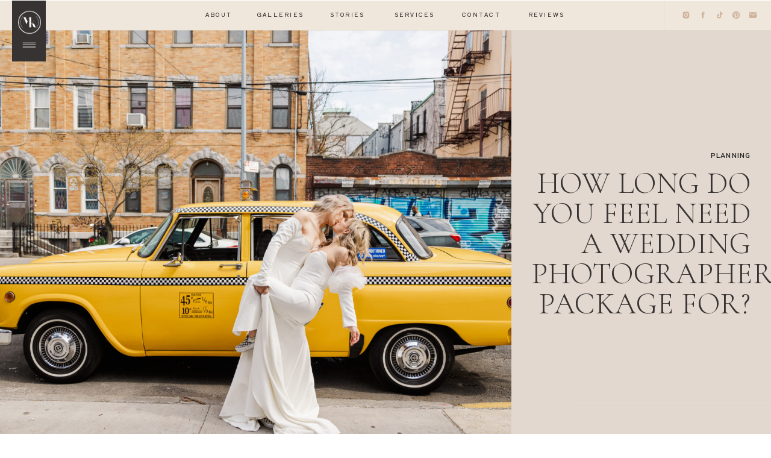

--- FILE ---
content_type: text/html; charset=UTF-8
request_url: https://meganandkenneth.com/blog/how-long-do-you-need-a-wedding-photographer-package-for/
body_size: 26597
content:
<!DOCTYPE html>
<html lang="en-US" class="d">
<head>
<link rel="stylesheet" type="text/css" href="//lib.showit.co/engine/2.6.4/showit.css" />
<meta name='robots' content='index, follow, max-image-preview:large, max-snippet:-1, max-video-preview:-1' />
<link rel="canonical" href="https://meganandkenneth.com/blog/how-long-do-you-need-a-wedding-photographer-package-for/">
	<!-- This site is optimized with the Yoast SEO Premium plugin v26.5 (Yoast SEO v26.8) - https://yoast.com/product/yoast-seo-premium-wordpress/ -->
	<title>How Long Do You Need a Wedding Photographer Package For?</title>
	<meta name="description" content="Thinking about wedding photographer packages? Learn if you might need 6, 8, 10 hours... or more? Let&#039;s discuss what&#039;s needed." />
	<link rel="canonical" href="https://meganandkenneth.com/blog/how-long-do-you-need-a-wedding-photographer-package-for/" />
	<meta property="og:locale" content="en_US" />
	<meta property="og:type" content="article" />
	<meta property="og:title" content="How Long Do You Feel Need a Wedding Photographer Package For?" />
	<meta property="og:description" content="Thinking about wedding photographer packages? Learn if you might need 6, 8, 10 hours... or more? Let&#039;s discuss what&#039;s needed." />
	<meta property="og:url" content="https://meganandkenneth.com/blog/how-long-do-you-need-a-wedding-photographer-package-for/" />
	<meta property="og:site_name" content="Megan &amp; Kenneth | Hudson Valley Wedding Photographers" />
	<meta property="article:publisher" content="http://facebook.com/meganandkenneth" />
	<meta property="article:published_time" content="2023-01-13T09:00:54+00:00" />
	<meta property="article:modified_time" content="2025-01-01T19:23:16+00:00" />
	<meta property="og:image" content="https://meganandkenneth.com/wp-content/uploads/2023/01/NadineTracy_Wedding_356_220414_MB_9792-1024x682.jpg" />
	<meta property="og:image:width" content="1024" />
	<meta property="og:image:height" content="682" />
	<meta property="og:image:type" content="image/jpeg" />
	<meta name="author" content="Megan Breukelman" />
	<meta name="twitter:card" content="summary_large_image" />
	<meta name="twitter:label1" content="Written by" />
	<meta name="twitter:data1" content="Megan Breukelman" />
	<meta name="twitter:label2" content="Est. reading time" />
	<meta name="twitter:data2" content="6 minutes" />
	<script type="application/ld+json" class="yoast-schema-graph">{"@context":"https://schema.org","@graph":[{"@type":"Article","@id":"https://meganandkenneth.com/blog/how-long-do-you-need-a-wedding-photographer-package-for/#article","isPartOf":{"@id":"https://meganandkenneth.com/blog/how-long-do-you-need-a-wedding-photographer-package-for/"},"author":{"name":"Megan Breukelman","@id":"https://meganandkenneth.com/#/schema/person/68f931f76c6a96778e3c826a74984954"},"headline":"How Long Do You Feel Need a Wedding Photographer Package For?","datePublished":"2023-01-13T09:00:54+00:00","dateModified":"2025-01-01T19:23:16+00:00","mainEntityOfPage":{"@id":"https://meganandkenneth.com/blog/how-long-do-you-need-a-wedding-photographer-package-for/"},"wordCount":687,"commentCount":0,"publisher":{"@id":"https://meganandkenneth.com/#organization"},"image":{"@id":"https://meganandkenneth.com/blog/how-long-do-you-need-a-wedding-photographer-package-for/#primaryimage"},"thumbnailUrl":"https://meganandkenneth.com/wp-content/uploads/2023/01/NadineTracy_Wedding_356_220414_MB_9792.jpg","articleSection":["Planning"],"inLanguage":"en-US","potentialAction":[{"@type":"CommentAction","name":"Comment","target":["https://meganandkenneth.com/blog/how-long-do-you-need-a-wedding-photographer-package-for/#respond"]}]},{"@type":"WebPage","@id":"https://meganandkenneth.com/blog/how-long-do-you-need-a-wedding-photographer-package-for/","url":"https://meganandkenneth.com/blog/how-long-do-you-need-a-wedding-photographer-package-for/","name":"How Long Do You Need a Wedding Photographer Package For?","isPartOf":{"@id":"https://meganandkenneth.com/#website"},"primaryImageOfPage":{"@id":"https://meganandkenneth.com/blog/how-long-do-you-need-a-wedding-photographer-package-for/#primaryimage"},"image":{"@id":"https://meganandkenneth.com/blog/how-long-do-you-need-a-wedding-photographer-package-for/#primaryimage"},"thumbnailUrl":"https://meganandkenneth.com/wp-content/uploads/2023/01/NadineTracy_Wedding_356_220414_MB_9792.jpg","datePublished":"2023-01-13T09:00:54+00:00","dateModified":"2025-01-01T19:23:16+00:00","description":"Thinking about wedding photographer packages? Learn if you might need 6, 8, 10 hours... or more? Let's discuss what's needed.","breadcrumb":{"@id":"https://meganandkenneth.com/blog/how-long-do-you-need-a-wedding-photographer-package-for/#breadcrumb"},"inLanguage":"en-US","potentialAction":[{"@type":"ReadAction","target":["https://meganandkenneth.com/blog/how-long-do-you-need-a-wedding-photographer-package-for/"]}]},{"@type":"ImageObject","inLanguage":"en-US","@id":"https://meganandkenneth.com/blog/how-long-do-you-need-a-wedding-photographer-package-for/#primaryimage","url":"https://meganandkenneth.com/wp-content/uploads/2023/01/NadineTracy_Wedding_356_220414_MB_9792.jpg","contentUrl":"https://meganandkenneth.com/wp-content/uploads/2023/01/NadineTracy_Wedding_356_220414_MB_9792.jpg","width":2000,"height":1333,"caption":"The right Wedding Photographer Package for you"},{"@type":"BreadcrumbList","@id":"https://meganandkenneth.com/blog/how-long-do-you-need-a-wedding-photographer-package-for/#breadcrumb","itemListElement":[{"@type":"ListItem","position":1,"name":"Home","item":"https://meganandkenneth.com/"},{"@type":"ListItem","position":2,"name":"Blog","item":"https://meganandkenneth.com/blog/"},{"@type":"ListItem","position":3,"name":"How Long Do You Feel Need a Wedding Photographer Package For?"}]},{"@type":"WebSite","@id":"https://meganandkenneth.com/#website","url":"https://meganandkenneth.com/","name":"Megan & Kenneth | Hudson Valley Wedding Photographers","description":"Wedding photography &amp; videography in the Hudson Valley.","publisher":{"@id":"https://meganandkenneth.com/#organization"},"potentialAction":[{"@type":"SearchAction","target":{"@type":"EntryPoint","urlTemplate":"https://meganandkenneth.com/?s={search_term_string}"},"query-input":{"@type":"PropertyValueSpecification","valueRequired":true,"valueName":"search_term_string"}}],"inLanguage":"en-US"},{"@type":"Organization","@id":"https://meganandkenneth.com/#organization","name":"Megan & Kenneth","url":"https://meganandkenneth.com/","logo":{"@type":"ImageObject","inLanguage":"en-US","@id":"https://meganandkenneth.com/#/schema/logo/image/","url":"https://meganandkenneth.com/wp-content/uploads/2025/11/MK-Logo-Black.png","contentUrl":"https://meganandkenneth.com/wp-content/uploads/2025/11/MK-Logo-Black.png","width":1563,"height":1563,"caption":"Megan & Kenneth"},"image":{"@id":"https://meganandkenneth.com/#/schema/logo/image/"},"sameAs":["http://facebook.com/meganandkenneth","http://instagram.com/meganandkenneth","http://pinterest.com/meganandkenneth","https://www.tiktok.com/@meganandkenneth"],"email":"hello@meganandkenneth.com","telephone":"347-721-6862","legalName":"Brooklyn Wedding Photo LLC","foundingDate":"2019-11-15","numberOfEmployees":{"@type":"QuantitativeValue","minValue":"1","maxValue":"10"}},{"@type":"Person","@id":"https://meganandkenneth.com/#/schema/person/68f931f76c6a96778e3c826a74984954","name":"Megan Breukelman","image":{"@type":"ImageObject","inLanguage":"en-US","@id":"https://meganandkenneth.com/#/schema/person/image/","url":"https://secure.gravatar.com/avatar/7146e82e69a2036ddd2a99bc8cf9c90197ee40a6299c531bf2fc1c4d30de48ef?s=96&d=mm&r=g","contentUrl":"https://secure.gravatar.com/avatar/7146e82e69a2036ddd2a99bc8cf9c90197ee40a6299c531bf2fc1c4d30de48ef?s=96&d=mm&r=g","caption":"Megan Breukelman"},"sameAs":["http://meganandkenneth.com"],"url":"https://meganandkenneth.com/blog/author/hellobrooklynweddingphoto-com/"}]}</script>
	<!-- / Yoast SEO Premium plugin. -->


<link rel="alternate" type="application/rss+xml" title="Megan &amp; Kenneth | Hudson Valley Wedding Photographers &raquo; Feed" href="https://meganandkenneth.com/feed/" />
<link rel="alternate" type="application/rss+xml" title="Megan &amp; Kenneth | Hudson Valley Wedding Photographers &raquo; Comments Feed" href="https://meganandkenneth.com/comments/feed/" />
<link rel="alternate" type="application/rss+xml" title="Megan &amp; Kenneth | Hudson Valley Wedding Photographers &raquo; How Long Do You Feel Need a Wedding Photographer Package For? Comments Feed" href="https://meganandkenneth.com/blog/how-long-do-you-need-a-wedding-photographer-package-for/feed/" />
<link rel="alternate" title="oEmbed (JSON)" type="application/json+oembed" href="https://meganandkenneth.com/wp-json/oembed/1.0/embed?url=https%3A%2F%2Fmeganandkenneth.com%2Fblog%2Fhow-long-do-you-need-a-wedding-photographer-package-for%2F" />
<link rel="alternate" title="oEmbed (XML)" type="text/xml+oembed" href="https://meganandkenneth.com/wp-json/oembed/1.0/embed?url=https%3A%2F%2Fmeganandkenneth.com%2Fblog%2Fhow-long-do-you-need-a-wedding-photographer-package-for%2F&#038;format=xml" />
<link rel="alternate" type="application/rss+xml" title="Megan &amp; Kenneth | Hudson Valley Wedding Photographers &raquo; Stories Feed" href="https://meganandkenneth.com/web-stories/feed/"><style id='wp-emoji-styles-inline-css' type='text/css'>

	img.wp-smiley, img.emoji {
		display: inline !important;
		border: none !important;
		box-shadow: none !important;
		height: 1em !important;
		width: 1em !important;
		margin: 0 0.07em !important;
		vertical-align: -0.1em !important;
		background: none !important;
		padding: 0 !important;
	}
/*# sourceURL=wp-emoji-styles-inline-css */
</style>
<style id='wp-block-library-inline-css' type='text/css'>
:root{--wp-block-synced-color:#7a00df;--wp-block-synced-color--rgb:122,0,223;--wp-bound-block-color:var(--wp-block-synced-color);--wp-editor-canvas-background:#ddd;--wp-admin-theme-color:#007cba;--wp-admin-theme-color--rgb:0,124,186;--wp-admin-theme-color-darker-10:#006ba1;--wp-admin-theme-color-darker-10--rgb:0,107,160.5;--wp-admin-theme-color-darker-20:#005a87;--wp-admin-theme-color-darker-20--rgb:0,90,135;--wp-admin-border-width-focus:2px}@media (min-resolution:192dpi){:root{--wp-admin-border-width-focus:1.5px}}.wp-element-button{cursor:pointer}:root .has-very-light-gray-background-color{background-color:#eee}:root .has-very-dark-gray-background-color{background-color:#313131}:root .has-very-light-gray-color{color:#eee}:root .has-very-dark-gray-color{color:#313131}:root .has-vivid-green-cyan-to-vivid-cyan-blue-gradient-background{background:linear-gradient(135deg,#00d084,#0693e3)}:root .has-purple-crush-gradient-background{background:linear-gradient(135deg,#34e2e4,#4721fb 50%,#ab1dfe)}:root .has-hazy-dawn-gradient-background{background:linear-gradient(135deg,#faaca8,#dad0ec)}:root .has-subdued-olive-gradient-background{background:linear-gradient(135deg,#fafae1,#67a671)}:root .has-atomic-cream-gradient-background{background:linear-gradient(135deg,#fdd79a,#004a59)}:root .has-nightshade-gradient-background{background:linear-gradient(135deg,#330968,#31cdcf)}:root .has-midnight-gradient-background{background:linear-gradient(135deg,#020381,#2874fc)}:root{--wp--preset--font-size--normal:16px;--wp--preset--font-size--huge:42px}.has-regular-font-size{font-size:1em}.has-larger-font-size{font-size:2.625em}.has-normal-font-size{font-size:var(--wp--preset--font-size--normal)}.has-huge-font-size{font-size:var(--wp--preset--font-size--huge)}.has-text-align-center{text-align:center}.has-text-align-left{text-align:left}.has-text-align-right{text-align:right}.has-fit-text{white-space:nowrap!important}#end-resizable-editor-section{display:none}.aligncenter{clear:both}.items-justified-left{justify-content:flex-start}.items-justified-center{justify-content:center}.items-justified-right{justify-content:flex-end}.items-justified-space-between{justify-content:space-between}.screen-reader-text{border:0;clip-path:inset(50%);height:1px;margin:-1px;overflow:hidden;padding:0;position:absolute;width:1px;word-wrap:normal!important}.screen-reader-text:focus{background-color:#ddd;clip-path:none;color:#444;display:block;font-size:1em;height:auto;left:5px;line-height:normal;padding:15px 23px 14px;text-decoration:none;top:5px;width:auto;z-index:100000}html :where(.has-border-color){border-style:solid}html :where([style*=border-top-color]){border-top-style:solid}html :where([style*=border-right-color]){border-right-style:solid}html :where([style*=border-bottom-color]){border-bottom-style:solid}html :where([style*=border-left-color]){border-left-style:solid}html :where([style*=border-width]){border-style:solid}html :where([style*=border-top-width]){border-top-style:solid}html :where([style*=border-right-width]){border-right-style:solid}html :where([style*=border-bottom-width]){border-bottom-style:solid}html :where([style*=border-left-width]){border-left-style:solid}html :where(img[class*=wp-image-]){height:auto;max-width:100%}:where(figure){margin:0 0 1em}html :where(.is-position-sticky){--wp-admin--admin-bar--position-offset:var(--wp-admin--admin-bar--height,0px)}@media screen and (max-width:600px){html :where(.is-position-sticky){--wp-admin--admin-bar--position-offset:0px}}

/*# sourceURL=wp-block-library-inline-css */
</style><style id='global-styles-inline-css' type='text/css'>
:root{--wp--preset--aspect-ratio--square: 1;--wp--preset--aspect-ratio--4-3: 4/3;--wp--preset--aspect-ratio--3-4: 3/4;--wp--preset--aspect-ratio--3-2: 3/2;--wp--preset--aspect-ratio--2-3: 2/3;--wp--preset--aspect-ratio--16-9: 16/9;--wp--preset--aspect-ratio--9-16: 9/16;--wp--preset--color--black: #000000;--wp--preset--color--cyan-bluish-gray: #abb8c3;--wp--preset--color--white: #ffffff;--wp--preset--color--pale-pink: #f78da7;--wp--preset--color--vivid-red: #cf2e2e;--wp--preset--color--luminous-vivid-orange: #ff6900;--wp--preset--color--luminous-vivid-amber: #fcb900;--wp--preset--color--light-green-cyan: #7bdcb5;--wp--preset--color--vivid-green-cyan: #00d084;--wp--preset--color--pale-cyan-blue: #8ed1fc;--wp--preset--color--vivid-cyan-blue: #0693e3;--wp--preset--color--vivid-purple: #9b51e0;--wp--preset--gradient--vivid-cyan-blue-to-vivid-purple: linear-gradient(135deg,rgb(6,147,227) 0%,rgb(155,81,224) 100%);--wp--preset--gradient--light-green-cyan-to-vivid-green-cyan: linear-gradient(135deg,rgb(122,220,180) 0%,rgb(0,208,130) 100%);--wp--preset--gradient--luminous-vivid-amber-to-luminous-vivid-orange: linear-gradient(135deg,rgb(252,185,0) 0%,rgb(255,105,0) 100%);--wp--preset--gradient--luminous-vivid-orange-to-vivid-red: linear-gradient(135deg,rgb(255,105,0) 0%,rgb(207,46,46) 100%);--wp--preset--gradient--very-light-gray-to-cyan-bluish-gray: linear-gradient(135deg,rgb(238,238,238) 0%,rgb(169,184,195) 100%);--wp--preset--gradient--cool-to-warm-spectrum: linear-gradient(135deg,rgb(74,234,220) 0%,rgb(151,120,209) 20%,rgb(207,42,186) 40%,rgb(238,44,130) 60%,rgb(251,105,98) 80%,rgb(254,248,76) 100%);--wp--preset--gradient--blush-light-purple: linear-gradient(135deg,rgb(255,206,236) 0%,rgb(152,150,240) 100%);--wp--preset--gradient--blush-bordeaux: linear-gradient(135deg,rgb(254,205,165) 0%,rgb(254,45,45) 50%,rgb(107,0,62) 100%);--wp--preset--gradient--luminous-dusk: linear-gradient(135deg,rgb(255,203,112) 0%,rgb(199,81,192) 50%,rgb(65,88,208) 100%);--wp--preset--gradient--pale-ocean: linear-gradient(135deg,rgb(255,245,203) 0%,rgb(182,227,212) 50%,rgb(51,167,181) 100%);--wp--preset--gradient--electric-grass: linear-gradient(135deg,rgb(202,248,128) 0%,rgb(113,206,126) 100%);--wp--preset--gradient--midnight: linear-gradient(135deg,rgb(2,3,129) 0%,rgb(40,116,252) 100%);--wp--preset--font-size--small: 13px;--wp--preset--font-size--medium: 20px;--wp--preset--font-size--large: 36px;--wp--preset--font-size--x-large: 42px;--wp--preset--spacing--20: 0.44rem;--wp--preset--spacing--30: 0.67rem;--wp--preset--spacing--40: 1rem;--wp--preset--spacing--50: 1.5rem;--wp--preset--spacing--60: 2.25rem;--wp--preset--spacing--70: 3.38rem;--wp--preset--spacing--80: 5.06rem;--wp--preset--shadow--natural: 6px 6px 9px rgba(0, 0, 0, 0.2);--wp--preset--shadow--deep: 12px 12px 50px rgba(0, 0, 0, 0.4);--wp--preset--shadow--sharp: 6px 6px 0px rgba(0, 0, 0, 0.2);--wp--preset--shadow--outlined: 6px 6px 0px -3px rgb(255, 255, 255), 6px 6px rgb(0, 0, 0);--wp--preset--shadow--crisp: 6px 6px 0px rgb(0, 0, 0);}:where(.is-layout-flex){gap: 0.5em;}:where(.is-layout-grid){gap: 0.5em;}body .is-layout-flex{display: flex;}.is-layout-flex{flex-wrap: wrap;align-items: center;}.is-layout-flex > :is(*, div){margin: 0;}body .is-layout-grid{display: grid;}.is-layout-grid > :is(*, div){margin: 0;}:where(.wp-block-columns.is-layout-flex){gap: 2em;}:where(.wp-block-columns.is-layout-grid){gap: 2em;}:where(.wp-block-post-template.is-layout-flex){gap: 1.25em;}:where(.wp-block-post-template.is-layout-grid){gap: 1.25em;}.has-black-color{color: var(--wp--preset--color--black) !important;}.has-cyan-bluish-gray-color{color: var(--wp--preset--color--cyan-bluish-gray) !important;}.has-white-color{color: var(--wp--preset--color--white) !important;}.has-pale-pink-color{color: var(--wp--preset--color--pale-pink) !important;}.has-vivid-red-color{color: var(--wp--preset--color--vivid-red) !important;}.has-luminous-vivid-orange-color{color: var(--wp--preset--color--luminous-vivid-orange) !important;}.has-luminous-vivid-amber-color{color: var(--wp--preset--color--luminous-vivid-amber) !important;}.has-light-green-cyan-color{color: var(--wp--preset--color--light-green-cyan) !important;}.has-vivid-green-cyan-color{color: var(--wp--preset--color--vivid-green-cyan) !important;}.has-pale-cyan-blue-color{color: var(--wp--preset--color--pale-cyan-blue) !important;}.has-vivid-cyan-blue-color{color: var(--wp--preset--color--vivid-cyan-blue) !important;}.has-vivid-purple-color{color: var(--wp--preset--color--vivid-purple) !important;}.has-black-background-color{background-color: var(--wp--preset--color--black) !important;}.has-cyan-bluish-gray-background-color{background-color: var(--wp--preset--color--cyan-bluish-gray) !important;}.has-white-background-color{background-color: var(--wp--preset--color--white) !important;}.has-pale-pink-background-color{background-color: var(--wp--preset--color--pale-pink) !important;}.has-vivid-red-background-color{background-color: var(--wp--preset--color--vivid-red) !important;}.has-luminous-vivid-orange-background-color{background-color: var(--wp--preset--color--luminous-vivid-orange) !important;}.has-luminous-vivid-amber-background-color{background-color: var(--wp--preset--color--luminous-vivid-amber) !important;}.has-light-green-cyan-background-color{background-color: var(--wp--preset--color--light-green-cyan) !important;}.has-vivid-green-cyan-background-color{background-color: var(--wp--preset--color--vivid-green-cyan) !important;}.has-pale-cyan-blue-background-color{background-color: var(--wp--preset--color--pale-cyan-blue) !important;}.has-vivid-cyan-blue-background-color{background-color: var(--wp--preset--color--vivid-cyan-blue) !important;}.has-vivid-purple-background-color{background-color: var(--wp--preset--color--vivid-purple) !important;}.has-black-border-color{border-color: var(--wp--preset--color--black) !important;}.has-cyan-bluish-gray-border-color{border-color: var(--wp--preset--color--cyan-bluish-gray) !important;}.has-white-border-color{border-color: var(--wp--preset--color--white) !important;}.has-pale-pink-border-color{border-color: var(--wp--preset--color--pale-pink) !important;}.has-vivid-red-border-color{border-color: var(--wp--preset--color--vivid-red) !important;}.has-luminous-vivid-orange-border-color{border-color: var(--wp--preset--color--luminous-vivid-orange) !important;}.has-luminous-vivid-amber-border-color{border-color: var(--wp--preset--color--luminous-vivid-amber) !important;}.has-light-green-cyan-border-color{border-color: var(--wp--preset--color--light-green-cyan) !important;}.has-vivid-green-cyan-border-color{border-color: var(--wp--preset--color--vivid-green-cyan) !important;}.has-pale-cyan-blue-border-color{border-color: var(--wp--preset--color--pale-cyan-blue) !important;}.has-vivid-cyan-blue-border-color{border-color: var(--wp--preset--color--vivid-cyan-blue) !important;}.has-vivid-purple-border-color{border-color: var(--wp--preset--color--vivid-purple) !important;}.has-vivid-cyan-blue-to-vivid-purple-gradient-background{background: var(--wp--preset--gradient--vivid-cyan-blue-to-vivid-purple) !important;}.has-light-green-cyan-to-vivid-green-cyan-gradient-background{background: var(--wp--preset--gradient--light-green-cyan-to-vivid-green-cyan) !important;}.has-luminous-vivid-amber-to-luminous-vivid-orange-gradient-background{background: var(--wp--preset--gradient--luminous-vivid-amber-to-luminous-vivid-orange) !important;}.has-luminous-vivid-orange-to-vivid-red-gradient-background{background: var(--wp--preset--gradient--luminous-vivid-orange-to-vivid-red) !important;}.has-very-light-gray-to-cyan-bluish-gray-gradient-background{background: var(--wp--preset--gradient--very-light-gray-to-cyan-bluish-gray) !important;}.has-cool-to-warm-spectrum-gradient-background{background: var(--wp--preset--gradient--cool-to-warm-spectrum) !important;}.has-blush-light-purple-gradient-background{background: var(--wp--preset--gradient--blush-light-purple) !important;}.has-blush-bordeaux-gradient-background{background: var(--wp--preset--gradient--blush-bordeaux) !important;}.has-luminous-dusk-gradient-background{background: var(--wp--preset--gradient--luminous-dusk) !important;}.has-pale-ocean-gradient-background{background: var(--wp--preset--gradient--pale-ocean) !important;}.has-electric-grass-gradient-background{background: var(--wp--preset--gradient--electric-grass) !important;}.has-midnight-gradient-background{background: var(--wp--preset--gradient--midnight) !important;}.has-small-font-size{font-size: var(--wp--preset--font-size--small) !important;}.has-medium-font-size{font-size: var(--wp--preset--font-size--medium) !important;}.has-large-font-size{font-size: var(--wp--preset--font-size--large) !important;}.has-x-large-font-size{font-size: var(--wp--preset--font-size--x-large) !important;}
/*# sourceURL=global-styles-inline-css */
</style>

<style id='classic-theme-styles-inline-css' type='text/css'>
/*! This file is auto-generated */
.wp-block-button__link{color:#fff;background-color:#32373c;border-radius:9999px;box-shadow:none;text-decoration:none;padding:calc(.667em + 2px) calc(1.333em + 2px);font-size:1.125em}.wp-block-file__button{background:#32373c;color:#fff;text-decoration:none}
/*# sourceURL=/wp-includes/css/classic-themes.min.css */
</style>
<link rel='stylesheet' id='pub-style-css' href='https://meganandkenneth.com/wp-content/themes/showit/pubs/nubiviqwseq-8r1onpmb0w/20260114204058Snmxvqr/assets/pub.css?ver=1768423267' type='text/css' media='all' />
<script type="text/javascript" src="https://meganandkenneth.com/wp-includes/js/jquery/jquery.min.js?ver=3.7.1" id="jquery-core-js"></script>
<script type="text/javascript" id="jquery-core-js-after">
/* <![CDATA[ */
$ = jQuery;
//# sourceURL=jquery-core-js-after
/* ]]> */
</script>
<script type="text/javascript" src="https://meganandkenneth.com/wp-includes/js/jquery/jquery-migrate.min.js?ver=3.4.1" id="jquery-migrate-js"></script>
<script type="text/javascript" src="https://meganandkenneth.com/wp-content/plugins/cm-search-and-replace-pro/assets/js/cm-search-and-replace-frontend.js?ver=6.9" id="cm-search-and-replace-frontend-js-js"></script>
<script type="text/javascript" src="https://meganandkenneth.com/wp-content/themes/showit/pubs/nubiviqwseq-8r1onpmb0w/20260114204058Snmxvqr/assets/pub.js?ver=1768423267" id="pub-script-js"></script>
<link rel="https://api.w.org/" href="https://meganandkenneth.com/wp-json/" /><link rel="alternate" title="JSON" type="application/json" href="https://meganandkenneth.com/wp-json/wp/v2/posts/16182" /><link rel="EditURI" type="application/rsd+xml" title="RSD" href="https://meganandkenneth.com/xmlrpc.php?rsd" />
<link rel='shortlink' href='https://meganandkenneth.com/?p=16182' />
<link href="https://meganandkenneth.com/?ical" rel="alternative" type="text/calendar"><style type="text/css">.recentcomments a{display:inline !important;padding:0 !important;margin:0 !important;}</style>
<meta charset="UTF-8" />
<meta name="viewport" content="width=device-width, initial-scale=1" />
<link rel="icon" type="image/png" href="//static.showit.co/200/bZoGoRIjhaAZysd2KYsIbQ/100550/logo_favicon.png" />
<link rel="preconnect" href="https://static.showit.co" />
<meta property="fb:app_id" content="668473706981018" />
<link rel="preconnect" href="https://fonts.googleapis.com">
<link rel="preconnect" href="https://fonts.gstatic.com" crossorigin>
<link href="https://fonts.googleapis.com/css?family=Cormorant+Garamond:300|Shippori+Antique:regular|Nunito+Sans:700|Noto+Serif+Display:200italic|Cormorant+Garamond:regular" rel="stylesheet" type="text/css"/>
<script id="init_data" type="application/json">
{"mobile":{"w":320},"desktop":{"w":1200,"defaultTrIn":{"type":"fade"},"defaultTrOut":{"type":"fade"},"bgFillType":"color","bgColor":"#000000:0"},"sid":"nubiviqwseq-8r1onpmb0w","break":768,"assetURL":"//static.showit.co","contactFormId":"100550/218258","cfAction":"aHR0cHM6Ly9jbGllbnRzZXJ2aWNlLnNob3dpdC5jby9jb250YWN0Zm9ybQ==","sgAction":"aHR0cHM6Ly9jbGllbnRzZXJ2aWNlLnNob3dpdC5jby9zb2NpYWxncmlk","blockData":[{"slug":"open-menu","visible":"a","states":[],"d":{"h":703,"w":1200,"locking":{"side":"t"},"nature":"wH","trIn":{"type":"slide","direction":"Left"},"trOut":{"type":"slide","direction":"Left"},"stateTrIn":{"type":"slide","direction":"Left"},"stateTrOut":{"type":"slide","direction":"Left"},"bgFillType":"color","bgColor":"#000000:0","bgMediaType":"none","tr":{"in":{"cl":"slideInLeft","d":"0.5","dl":"0"},"out":{"cl":"slideOutLeft","d":"0.5","dl":"0"}}},"m":{"h":450,"w":320,"locking":{"side":"t"},"nature":"wH","trIn":{"type":"slide","direction":"Left"},"trOut":{"type":"slide","direction":"Left"},"stateTrIn":{"type":"slide","direction":"Left"},"stateTrOut":{"type":"slide","direction":"Left"},"bgFillType":"color","bgColor":"#000000:0","bgMediaType":"none","tr":{"in":{"cl":"slideInLeft","d":"0.5","dl":"0"},"out":{"cl":"slideOutLeft","d":"0.5","dl":"0"}}}},{"slug":"icon","visible":"a","states":[],"d":{"h":1,"w":1200,"locking":{"side":"t"},"bgFillType":"color","bgColor":"#ffffff","bgMediaType":"none"},"m":{"h":1,"w":320,"locking":{"side":"t"},"bgFillType":"color","bgColor":"#ffffff","bgMediaType":"none"}},{"slug":"menu","visible":"d","states":[],"d":{"h":50,"w":1200,"locking":{},"bgFillType":"color","bgColor":"colors-7","bgMediaType":"none"},"m":{"h":200,"w":320,"bgFillType":"color","bgColor":"colors-7","bgMediaType":"none"}},{"slug":"portfolio-heading-canvas","visible":"a","states":[],"d":{"h":531,"w":1200,"locking":{"side":"st"},"nature":"wH","bgFillType":"color","bgColor":"#e2d8cf:100","bgMediaType":"none"},"m":{"h":415,"w":320,"bgFillType":"color","bgColor":"#e2d8cf:100","bgMediaType":"none"}},{"slug":"sidebar","visible":"d","states":[],"d":{"h":1,"w":1200,"locking":{"side":"st"},"bgFillType":"color","bgColor":"colors-5:55","bgMediaType":"none"},"m":{"h":958,"w":320,"bgFillType":"color","bgColor":"colors-5:55","bgMediaType":"none"}},{"slug":"post-meta","visible":"a","states":[],"d":{"h":947,"w":1200,"locking":{"offset":100},"nature":"dH","bgFillType":"color","bgColor":"#ffffff:100","bgMediaType":"none"},"m":{"h":1167,"w":320,"nature":"dH","bgFillType":"color","bgColor":"#ffffff:100","bgMediaType":"none"}},{"slug":"navigate","visible":"a","states":[],"d":{"h":148,"w":1200,"locking":{},"bgFillType":"color","bgColor":"colors-7","bgMediaType":"none"},"m":{"h":118,"w":320,"bgFillType":"color","bgColor":"colors-7","bgMediaType":"none"}},{"slug":"education","visible":"a","states":[{"d":{"bgMediaType":"none"},"m":{"bgMediaType":"none"},"slug":"view-1"},{"d":{"bgMediaType":"none"},"m":{"bgMediaType":"none"},"slug":"view-2"},{"d":{"bgMediaType":"none"},"m":{"bgMediaType":"none"},"slug":"view-3"}],"d":{"h":900,"w":1200,"locking":{},"bgFillType":"color","bgColor":"colors-5","bgMediaType":"none"},"m":{"h":1619,"w":320,"bgFillType":"color","bgColor":"colors-5","bgMediaType":"none"},"wpPostLookup":true,"stateTrans":[{},{},{}]},{"slug":"contact","visible":"a","states":[],"d":{"h":1988,"w":1200,"nature":"dH","bgFillType":"color","bgColor":"#f9f8f5:100","bgMediaType":"none"},"m":{"h":2266,"w":320,"nature":"dH","bgFillType":"color","bgColor":"#f9f8f5:100","bgMediaType":"none"}},{"slug":"footer","visible":"a","states":[],"d":{"h":466,"w":1200,"bgFillType":"color","bgColor":"colors-7","bgMediaType":"none"},"m":{"h":724,"w":320,"bgFillType":"color","bgColor":"colors-7","bgMediaType":"none"}}],"elementData":[{"type":"simple","visible":"a","id":"open-menu_0","blockId":"open-menu","m":{"x":0,"y":0,"w":320,"h":450,"a":0,"lockV":"s"},"d":{"x":0,"y":0,"w":754,"h":703,"a":0,"lockH":"l","lockV":"s"}},{"type":"icon","visible":"a","id":"open-menu_1","blockId":"open-menu","m":{"x":175,"y":370,"w":16,"h":16,"a":0,"lockV":"t"},"d":{"x":230,"y":631,"w":14,"h":14,"a":0,"lockH":"l","lockV":"t"}},{"type":"icon","visible":"a","id":"open-menu_2","blockId":"open-menu","m":{"x":149,"y":370,"w":16,"h":16,"a":0,"lockV":"t"},"d":{"x":175,"y":631,"w":14,"h":14,"a":0,"lockH":"l","lockV":"t"},"pc":[{"type":"hide","block":"open-menu"}]},{"type":"icon","visible":"a","id":"open-menu_3","blockId":"open-menu","m":{"x":123,"y":370,"w":16,"h":16,"a":0,"lockV":"t"},"d":{"x":202,"y":631,"w":14,"h":14,"a":0,"lockH":"l","lockV":"t"},"pc":[{"type":"hide","block":"open-menu"}]},{"type":"icon","visible":"a","id":"open-menu_4","blockId":"open-menu","m":{"x":96,"y":370,"w":16,"h":16,"a":0,"lockV":"t"},"d":{"x":147,"y":631,"w":14,"h":14,"a":0,"lockH":"l","lockV":"t"},"pc":[{"type":"hide","block":"open-menu"}]},{"type":"icon","visible":"a","id":"open-menu_5","blockId":"open-menu","m":{"x":70,"y":370,"w":16,"h":16,"a":0,"lockV":"t"},"d":{"x":119,"y":631,"w":14,"h":14,"a":0,"lockH":"l","lockV":"t"},"pc":[{"type":"hide","block":"open-menu"}]},{"type":"text","visible":"a","id":"open-menu_6","blockId":"open-menu","m":{"x":70,"y":309,"w":135,"h":34,"a":0,"lockV":"t"},"d":{"x":119,"y":520,"w":571,"h":73,"a":0,"lockH":"l","lockV":"t"},"pc":[{"type":"hide","block":"open-menu"}]},{"type":"text","visible":"a","id":"open-menu_7","blockId":"open-menu","m":{"x":70,"y":258,"w":135,"h":34,"a":0,"lockV":"t"},"d":{"x":119,"y":426,"w":571,"h":73,"a":0,"lockH":"l","lockV":"t"},"pc":[{"type":"hide","block":"open-menu"}]},{"type":"text","visible":"a","id":"open-menu_8","blockId":"open-menu","m":{"x":70,"y":207,"w":153,"h":34,"a":0,"lockV":"t"},"d":{"x":119,"y":333,"w":571,"h":73,"a":0,"lockH":"l","lockV":"t"},"pc":[{"type":"hide","block":"open-menu"}]},{"type":"text","visible":"a","id":"open-menu_9","blockId":"open-menu","m":{"x":70,"y":156,"w":243,"h":34,"a":0,"lockV":"t"},"d":{"x":119,"y":239,"w":571,"h":73,"a":0,"lockH":"l","lockV":"t"},"pc":[{"type":"hide","block":"open-menu"}]},{"type":"text","visible":"a","id":"open-menu_10","blockId":"open-menu","m":{"x":70,"y":105,"w":105,"h":34,"a":0,"lockV":"t"},"d":{"x":119,"y":146,"w":424,"h":73,"a":0,"lockH":"l","lockV":"t"},"pc":[{"type":"hide","block":"open-menu"}]},{"type":"text","visible":"a","id":"open-menu_11","blockId":"open-menu","m":{"x":70,"y":54,"w":105,"h":34,"a":0,"lockV":"t"},"d":{"x":119,"y":52,"w":424,"h":73,"a":0,"lockH":"l","lockV":"t"},"pc":[{"type":"hide","block":"open-menu"}]},{"type":"simple","visible":"a","id":"open-menu_12","blockId":"open-menu","m":{"x":0,"y":0,"w":50,"h":78,"a":0,"lockV":"t"},"d":{"x":20,"y":1,"w":56,"h":101,"a":0,"lockH":"l","lockV":"t"},"pc":[{"type":"hide","block":"open-menu"}]},{"type":"icon","visible":"a","id":"open-menu_13","blockId":"open-menu","m":{"x":10,"y":43,"w":31,"h":28,"a":0,"lockV":"t"},"d":{"x":33,"y":59,"w":31,"h":31,"a":0,"lockH":"l","lockV":"t"},"pc":[{"type":"hide","block":"open-menu"}]},{"type":"graphic","visible":"a","id":"open-menu_14","blockId":"open-menu","m":{"x":12,"y":14,"w":26,"h":26,"a":0,"lockV":"t"},"d":{"x":30,"y":16,"w":38,"h":42,"a":0,"lockH":"l","lockV":"t"},"c":{"key":"88_eIevUQsa7vdYmD8SiuA/100550/transparent_mk_logo.png","aspect_ratio":1}},{"type":"simple","visible":"a","id":"icon_0","blockId":"icon","m":{"x":0,"y":0,"w":50,"h":78,"a":0},"d":{"x":20,"y":1,"w":56,"h":101,"a":0,"lockH":"l"},"pc":[{"type":"show","block":"open-menu"}]},{"type":"icon","visible":"a","id":"icon_1","blockId":"icon","m":{"x":10,"y":43,"w":31,"h":28,"a":0},"d":{"x":33,"y":59,"w":31,"h":31,"a":0,"lockH":"l"},"pc":[{"type":"show","block":"open-menu"}]},{"type":"graphic","visible":"a","id":"icon_2","blockId":"icon","m":{"x":12,"y":14,"w":26,"h":26,"a":0},"d":{"x":30,"y":16,"w":38,"h":42,"a":0,"lockH":"l"},"c":{"key":"A77sTi60SRm6V-f6B5Dhzw/100550/minimal_floral_circle_initial_logo_1_2.png","aspect_ratio":1}},{"type":"icon","visible":"a","id":"menu_0","blockId":"menu","m":{"x":135,"y":75,"w":50,"h":50,"a":0},"d":{"x":1163,"y":18,"w":14,"h":14,"a":0,"lockH":"r"}},{"type":"icon","visible":"a","id":"menu_1","blockId":"menu","m":{"x":135,"y":75,"w":50,"h":50,"a":0},"d":{"x":1135,"y":18,"w":14,"h":14,"a":0,"lockH":"r"}},{"type":"icon","visible":"a","id":"menu_2","blockId":"menu","m":{"x":135,"y":75,"w":50,"h":50,"a":0},"d":{"x":1108,"y":18,"w":14,"h":14,"a":0,"lockH":"r"}},{"type":"icon","visible":"a","id":"menu_3","blockId":"menu","m":{"x":135,"y":75,"w":50,"h":50,"a":0},"d":{"x":1080,"y":18,"w":14,"h":14,"a":0,"lockH":"r"}},{"type":"icon","visible":"a","id":"menu_4","blockId":"menu","m":{"x":135,"y":75,"w":50,"h":50,"a":0},"d":{"x":1052,"y":18,"w":14,"h":14,"a":0,"lockH":"r"}},{"type":"line","visible":"a","id":"menu_5","blockId":"menu","m":{"x":48,"y":99,"w":224,"h":3,"a":0},"d":{"x":999,"y":25,"w":50,"h":1,"a":90,"lockH":"r"}},{"type":"text","visible":"a","id":"menu_6","blockId":"menu","m":{"x":109,"y":92,"w":102,"h":17,"a":0},"d":{"x":724,"y":17,"w":70,"h":17,"a":0}},{"type":"text","visible":"a","id":"menu_7","blockId":"menu","m":{"x":109,"y":92,"w":102,"h":17,"a":0},"d":{"x":609,"y":17,"w":78,"h":17,"a":0}},{"type":"text","visible":"a","id":"menu_8","blockId":"menu","m":{"x":109,"y":92,"w":102,"h":17,"a":0},"d":{"x":502,"y":17,"w":69,"h":17,"a":0}},{"type":"text","visible":"a","id":"menu_9","blockId":"menu","m":{"x":109,"y":92,"w":102,"h":17,"a":0},"d":{"x":386,"y":17,"w":79,"h":17,"a":0}},{"type":"text","visible":"a","id":"menu_10","blockId":"menu","m":{"x":109,"y":92,"w":102,"h":17,"a":0},"d":{"x":298,"y":17,"w":50,"h":17,"a":0}},{"type":"text","visible":"a","id":"menu_11","blockId":"menu","m":{"x":109,"y":92,"w":102,"h":17,"a":0},"d":{"x":832,"y":17,"w":70,"h":17,"a":0}},{"type":"graphic","visible":"a","id":"portfolio-heading-canvas_0","blockId":"portfolio-heading-canvas","m":{"x":0,"y":0,"w":320,"h":281,"a":0},"d":{"x":0,"y":0,"w":809,"h":533,"a":0,"lockH":"ls","lockV":"s"},"c":{"key":"BxcJ79nCTSGSHKRTzcdb_Q/100550/bretthannah900_210617_engagement_kg_0326.jpg","aspect_ratio":1.50038}},{"type":"text","visible":"a","id":"portfolio-heading-canvas_1","blockId":"portfolio-heading-canvas","m":{"x":20,"y":312,"w":280,"h":20,"a":0},"d":{"x":883,"y":103,"w":283,"h":22,"a":0,"lockH":"r"}},{"type":"text","visible":"a","id":"portfolio-heading-canvas_2","blockId":"portfolio-heading-canvas","m":{"x":20,"y":336,"w":280,"h":91,"a":0},"d":{"x":842,"y":134,"w":324,"h":372,"a":0,"lockH":"rs"}},{"type":"line","visible":"a","id":"portfolio-heading-canvas_3","blockId":"portfolio-heading-canvas","m":{"x":20,"y":446,"w":280,"h":1,"a":0},"d":{"x":871,"y":522,"w":329,"h":1,"a":0,"lockH":"r"}},{"type":"text","visible":"a","id":"sidebar_0","blockId":"sidebar","m":{"x":20,"y":483,"w":280,"h":30,"a":0},"d":{"x":912,"y":875,"w":241,"h":19,"a":0}},{"type":"text","visible":"a","id":"sidebar_1","blockId":"sidebar","m":{"x":20,"y":483,"w":280,"h":30,"a":0},"d":{"x":912,"y":849,"w":241,"h":19,"a":0}},{"type":"text","visible":"a","id":"sidebar_2","blockId":"sidebar","m":{"x":20,"y":483,"w":280,"h":30,"a":0},"d":{"x":912,"y":822,"w":241,"h":19,"a":0}},{"type":"text","visible":"a","id":"sidebar_3","blockId":"sidebar","m":{"x":20,"y":483,"w":280,"h":30,"a":0},"d":{"x":912,"y":796,"w":241,"h":19,"a":0}},{"type":"text","visible":"a","id":"sidebar_4","blockId":"sidebar","m":{"x":20,"y":483,"w":280,"h":30,"a":0},"d":{"x":912,"y":769,"w":241,"h":19,"a":0}},{"type":"line","visible":"a","id":"sidebar_5","blockId":"sidebar","m":{"x":0,"y":149,"w":320,"a":0},"d":{"x":912,"y":751,"w":241,"h":1,"a":0}},{"type":"text","visible":"a","id":"sidebar_6","blockId":"sidebar","m":{"x":20,"y":76,"w":280,"h":54,"a":0},"d":{"x":912,"y":720,"w":241,"h":25,"a":0}},{"type":"icon","visible":"a","id":"sidebar_7","blockId":"sidebar","m":{"x":135,"y":75,"w":50,"h":50,"a":0},"d":{"x":1023,"y":651,"w":14,"h":14,"a":0}},{"type":"icon","visible":"a","id":"sidebar_8","blockId":"sidebar","m":{"x":135,"y":75,"w":50,"h":50,"a":0},"d":{"x":995,"y":651,"w":14,"h":14,"a":0}},{"type":"icon","visible":"a","id":"sidebar_9","blockId":"sidebar","m":{"x":135,"y":75,"w":50,"h":50,"a":0},"d":{"x":968,"y":651,"w":14,"h":14,"a":0}},{"type":"icon","visible":"a","id":"sidebar_10","blockId":"sidebar","m":{"x":135,"y":75,"w":50,"h":50,"a":0},"d":{"x":940,"y":651,"w":14,"h":14,"a":0}},{"type":"icon","visible":"a","id":"sidebar_11","blockId":"sidebar","m":{"x":135,"y":75,"w":50,"h":50,"a":0},"d":{"x":912,"y":651,"w":14,"h":14,"a":0}},{"type":"text","visible":"a","id":"sidebar_12","blockId":"sidebar","m":{"x":20,"y":1515,"w":280,"h":48,"a":0},"d":{"x":912,"y":421,"w":241,"h":160,"a":0}},{"type":"line","visible":"a","id":"sidebar_13","blockId":"sidebar","m":{"x":20,"y":1845,"w":280,"a":0},"d":{"x":912,"y":399,"w":124,"h":1,"a":0}},{"type":"text","visible":"a","id":"sidebar_14","blockId":"sidebar","m":{"x":20,"y":1801,"w":280,"h":14,"a":0},"d":{"x":912,"y":378,"w":241,"h":17,"a":0}},{"type":"graphic","visible":"a","id":"sidebar_15","blockId":"sidebar","m":{"x":20,"y":1136,"w":280,"h":364,"a":0},"d":{"x":912,"y":36,"w":241,"h":321,"a":0,"gs":{"s":64}},"c":{"key":"KLzZtxbaAWY1be1QOpubZQ/100550/megankenneth_holidaysession_1_20241201_kg_0868.jpg","aspect_ratio":1.5}},{"type":"button","visible":"a","id":"sidebar_16","blockId":"sidebar","m":{"x":80,"y":876,"w":160,"h":34,"a":0},"d":{"x":914,"y":595,"w":180,"h":35,"a":0}},{"type":"text","visible":"a","id":"post-meta_0","blockId":"post-meta","m":{"x":15,"y":24,"w":291,"h":1120,"a":0},"d":{"x":43,"y":105,"w":800,"h":789,"a":0}},{"type":"text","visible":"d","id":"post-meta_1","blockId":"post-meta","m":{"x":108,"y":35,"w":106,"h":21,"a":0},"d":{"x":43,"y":70,"w":326,"h":22,"a":0}},{"type":"text","visible":"a","id":"navigate_0","blockId":"navigate","m":{"x":17,"y":74,"w":287,"h":22,"a":0},"d":{"x":650,"y":61,"w":401,"h":19,"a":0}},{"type":"text","visible":"a","id":"navigate_1","blockId":"navigate","m":{"x":17,"y":12,"w":287,"h":22,"a":0},"d":{"x":150,"y":61,"w":401,"h":19,"a":0}},{"type":"line","visible":"a","id":"navigate_2","blockId":"navigate","m":{"x":21,"y":54,"w":280,"a":0},"d":{"x":150,"y":10,"w":900,"h":1,"a":0}},{"type":"text","visible":"d","id":"education_0","blockId":"education","m":{"x":30,"y":73,"w":280,"h":44,"a":0},"d":{"x":265,"y":124,"w":691,"h":97,"a":0}},{"type":"text","visible":"m","id":"education_1","blockId":"education","m":{"x":20,"y":35,"w":280,"h":44,"a":0},"d":{"x":255,"y":114,"w":691,"h":97,"a":0}},{"type":"text","visible":"a","id":"education_view-1_0","blockId":"education","m":{"x":20,"y":478,"w":280,"h":51,"a":0},"d":{"x":101,"y":666,"w":257,"h":51,"a":0}},{"type":"text","visible":"a","id":"education_view-1_1","blockId":"education","m":{"x":20,"y":453,"w":280,"h":19,"a":0},"d":{"x":101,"y":634,"w":257,"h":19,"a":0}},{"type":"graphic","visible":"a","id":"education_view-1_2","blockId":"education","m":{"x":20,"y":98,"w":280,"h":344,"a":0},"d":{"x":100,"y":272,"w":258,"h":344,"a":0},"c":{"key":"GkLmuai4R620v6rFKmBh_g/shared/with_grace_and_gold_showit_theme_showit_themes_showit_template_showit_templates_showit_design_showit_designer_best17.jpg","aspect_ratio":0.74414}},{"type":"text","visible":"a","id":"education_view-2_0","blockId":"education","m":{"x":20,"y":1029,"w":280,"h":47,"a":0},"d":{"x":403,"y":763,"w":394,"h":51,"a":0}},{"type":"text","visible":"a","id":"education_view-2_1","blockId":"education","m":{"x":20,"y":1004,"w":280,"h":20,"a":0},"d":{"x":403,"y":731,"w":394,"h":19,"a":0}},{"type":"graphic","visible":"a","id":"education_view-2_2","blockId":"education","m":{"x":0,"y":562,"w":320,"h":426,"a":0},"d":{"x":403,"y":187,"w":394,"h":525,"a":0},"c":{"key":"vnQz_KdSTwSd9bqhdIuQog/shared/with_grace_and_gold_showit_theme_showit_themes_showit_template_showit_templates_showit_design_showit_designer_best35.jpg","aspect_ratio":0.75}},{"type":"text","visible":"a","id":"education_view-3_0","blockId":"education","m":{"x":20,"y":1496,"w":280,"h":51,"a":0},"d":{"x":843,"y":666,"w":257,"h":51,"a":0}},{"type":"text","visible":"a","id":"education_view-3_1","blockId":"education","m":{"x":20,"y":1468,"w":280,"h":19,"a":0},"d":{"x":843,"y":634,"w":257,"h":19,"a":0}},{"type":"graphic","visible":"a","id":"education_view-3_2","blockId":"education","m":{"x":20,"y":1112,"w":280,"h":344,"a":0},"d":{"x":842,"y":272,"w":258,"h":344,"a":0},"c":{"key":"0V4hkQ0XQG2GiDq9lWsd8A/shared/with_grace_and_gold_showit_theme_showit_themes_showit_template_showit_templates_showit_design_showit_designer_best15.jpg","aspect_ratio":0.74453}},{"type":"text","visible":"a","id":"education_3","blockId":"education","m":{"x":20,"y":10,"w":280,"h":19,"a":0},"d":{"x":436,"y":85,"w":328,"h":19,"a":0}},{"type":"text","visible":"a","id":"contact_0","blockId":"contact","m":{"x":20,"y":673,"w":280,"h":44,"a":0},"d":{"x":723,"y":664,"w":403,"h":93,"a":0}},{"type":"text","visible":"a","id":"contact_1","blockId":"contact","m":{"x":20,"y":612,"w":280,"h":53,"a":0},"d":{"x":723,"y":534,"w":403,"h":104,"a":0}},{"type":"text","visible":"a","id":"contact_2","blockId":"contact","m":{"x":20,"y":552,"w":280,"h":42,"a":0},"d":{"x":723,"y":435,"w":415,"h":65,"a":0}},{"type":"text","visible":"a","id":"contact_3","blockId":"contact","m":{"x":20,"y":509,"w":280,"h":43,"a":0},"d":{"x":723,"y":362,"w":424,"h":73,"a":0}},{"type":"graphic","visible":"a","id":"contact_4","blockId":"contact","m":{"x":20,"y":105,"w":280,"h":377,"a":0},"d":{"x":0,"y":102,"w":652,"h":797,"a":0,"gs":{"s":55},"lockH":"ls"},"c":{"key":"51CemDhmQjaxWmYQ5pd82A/100550/alexiskevin_wedding_1461_20230825_id19757.jpg","aspect_ratio":1.50038}},{"type":"iframe","visible":"a","id":"contact_5","blockId":"contact","m":{"x":0,"y":734,"w":320,"h":1734,"a":0},"d":{"x":92,"y":919,"w":1017,"h":1161,"a":0}},{"type":"simple","visible":"a","id":"contact_6","blockId":"contact","m":{"x":0,"y":0,"w":320,"h":231,"a":0},"d":{"x":0,"y":0,"w":1200,"h":102,"a":0,"lockH":"s"}},{"type":"text","visible":"a","id":"contact_7","blockId":"contact","m":{"x":103,"y":62,"w":114,"h":19,"a":0},"d":{"x":133,"y":62,"w":144,"h":24,"a":0}},{"type":"text","visible":"a","id":"contact_8","blockId":"contact","m":{"x":112,"y":28,"w":97,"h":16,"a":0},"d":{"x":142,"y":19,"w":126,"h":30,"a":0}},{"type":"text","visible":"a","id":"contact_9","blockId":"contact","m":{"x":103,"y":126,"w":114,"h":19,"a":0},"d":{"x":528,"y":62,"w":144,"h":24,"a":0}},{"type":"text","visible":"a","id":"contact_10","blockId":"contact","m":{"x":112,"y":92,"w":97,"h":16,"a":0},"d":{"x":537,"y":18,"w":126,"h":30,"a":0}},{"type":"text","visible":"a","id":"contact_11","blockId":"contact","m":{"x":66,"y":176,"w":188,"h":13,"a":0},"d":{"x":502,"y":41,"w":196,"h":20,"a":0}},{"type":"text","visible":"a","id":"contact_12","blockId":"contact","m":{"x":103,"y":189,"w":114,"h":19,"a":0},"d":{"x":924,"y":62,"w":144,"h":24,"a":0}},{"type":"text","visible":"a","id":"contact_13","blockId":"contact","m":{"x":112,"y":155,"w":97,"h":17,"a":0},"d":{"x":933,"y":18,"w":126,"h":30,"a":0}},{"type":"text","visible":"a","id":"contact_14","blockId":"contact","m":{"x":66,"y":113,"w":188,"h":12,"a":0},"d":{"x":898,"y":41,"w":196,"h":20,"a":0}},{"type":"text","visible":"a","id":"contact_15","blockId":"contact","m":{"x":66,"y":48,"w":188,"h":14,"a":0},"d":{"x":107,"y":41,"w":196,"h":20,"a":0}},{"type":"simple","visible":"a","id":"footer_0","blockId":"footer","m":{"x":57,"y":507,"w":208,"h":40,"a":0},"d":{"x":496,"y":371,"w":208,"h":38,"a":0}},{"type":"text","visible":"a","id":"footer_1","blockId":"footer","m":{"x":57,"y":522,"w":208,"h":17,"a":0},"d":{"x":496,"y":384,"w":208,"h":17,"a":0}},{"type":"line","visible":"a","id":"footer_2","blockId":"footer","m":{"x":87,"y":602,"w":148,"a":0},"d":{"x":997,"y":220,"w":154,"h":1,"a":0}},{"type":"text","visible":"a","id":"footer_3","blockId":"footer","m":{"x":51,"y":571,"w":219,"h":110,"a":0},"d":{"x":932,"y":184,"w":219,"h":123,"a":0}},{"type":"graphic","visible":"d","id":"footer_4","blockId":"footer","m":{"x":87,"y":1109,"w":147,"h":148,"a":0},"d":{"x":702,"y":169,"w":147,"h":148,"a":0,"gs":{"s":65}},"c":{"key":"Q9c-t1RBTwar_0Psk0qX_A/100550/alysejoey_mb_7793.jpg","aspect_ratio":0.6665}},{"type":"graphic","visible":"a","id":"footer_5","blockId":"footer","m":{"x":160,"y":146,"w":160,"h":163,"a":0},"d":{"x":527,"y":169,"w":147,"h":148,"a":0,"gs":{"s":10}},"c":{"key":"AS9qqzaZQIqB0_AfDQcWfQ/100550/alexiskevin_wedding_618_20230825_mb_1911.jpg","aspect_ratio":0.6665}},{"type":"graphic","visible":"a","id":"footer_6","blockId":"footer","m":{"x":0,"y":146,"w":160,"h":163,"a":0},"d":{"x":351,"y":169,"w":147,"h":148,"a":0,"gs":{"s":55}},"c":{"key":"HeEeqiG0RVKJtRzSSd7y0A/100550/rolliemichael_wedding_141_220930_kg_2374.jpg","aspect_ratio":0.6665}},{"type":"text","visible":"a","id":"footer_7","blockId":"footer","m":{"x":20,"y":365,"w":280,"h":110,"a":0},"d":{"x":50,"y":169,"w":247,"h":176,"a":0}},{"type":"text","visible":"a","id":"footer_8","blockId":"footer","m":{"x":213,"y":101,"w":55,"h":17,"a":0},"d":{"x":794,"y":106,"w":60,"h":17,"a":0}},{"type":"text","visible":"a","id":"footer_9","blockId":"footer","m":{"x":142,"y":101,"w":62,"h":17,"a":0},"d":{"x":694,"y":106,"w":67,"h":17,"a":0}},{"type":"text","visible":"a","id":"footer_10","blockId":"footer","m":{"x":53,"y":101,"w":79,"h":17,"a":0},"d":{"x":603,"y":106,"w":59,"h":17,"a":0}},{"type":"text","visible":"a","id":"footer_11","blockId":"footer","m":{"x":163,"y":79,"w":118,"h":17,"a":0},"d":{"x":497,"y":106,"w":73,"h":17,"a":0}},{"type":"text","visible":"a","id":"footer_12","blockId":"footer","m":{"x":99,"y":79,"w":50,"h":17,"a":0},"d":{"x":419,"y":106,"w":46,"h":17,"a":0}},{"type":"text","visible":"a","id":"footer_13","blockId":"footer","m":{"x":39,"y":79,"w":45,"h":17,"a":0},"d":{"x":346,"y":106,"w":40,"h":17,"a":0}},{"type":"text","visible":"a","id":"footer_14","blockId":"footer","m":{"x":20,"y":34,"w":280,"h":36,"a":0},"d":{"x":376,"y":50,"w":448,"h":46,"a":0}},{"type":"icon","visible":"a","id":"footer_15","blockId":"footer","m":{"x":202,"y":330,"w":18,"h":14,"a":0},"d":{"x":1163,"y":26,"w":14,"h":14,"a":0,"lockH":"r"}},{"type":"icon","visible":"a","id":"footer_16","blockId":"footer","m":{"x":177,"y":330,"w":18,"h":14,"a":0},"d":{"x":1135,"y":26,"w":14,"h":14,"a":0,"lockH":"r"}},{"type":"icon","visible":"a","id":"footer_17","blockId":"footer","m":{"x":152,"y":330,"w":18,"h":14,"a":0},"d":{"x":1108,"y":26,"w":14,"h":14,"a":0,"lockH":"r"}},{"type":"icon","visible":"a","id":"footer_18","blockId":"footer","m":{"x":126,"y":330,"w":18,"h":14,"a":0},"d":{"x":1080,"y":26,"w":14,"h":14,"a":0,"lockH":"r"}},{"type":"icon","visible":"a","id":"footer_19","blockId":"footer","m":{"x":101,"y":330,"w":18,"h":14,"a":0},"d":{"x":1052,"y":26,"w":14,"h":14,"a":0,"lockH":"r"}}]}
</script>
<link
rel="stylesheet"
type="text/css"
href="https://cdnjs.cloudflare.com/ajax/libs/animate.css/3.4.0/animate.min.css"
/>


<script src="//lib.showit.co/engine/2.6.4/showit-lib.min.js"></script>
<script src="//lib.showit.co/engine/2.6.4/showit.min.js"></script>
<script>

function initPage(){

}
</script>

<style id="si-page-css">
html.m {background-color:rgba(0,0,0,0);}
html.d {background-color:rgba(0,0,0,0);}
.d .se:has(.st-primary) {border-radius:0px;box-shadow:none;opacity:1;transition-duration:0.5s;}
.d .st-primary {padding:10px 14px 10px 14px;border-width:0px;border-color:rgba(0,0,0,0);background-color:rgba(59,66,47,1);background-image:none;transition-duration:0.5s;}
.d .st-primary span {color:rgba(239,231,220,1);font-family:'Cormorant Garamond';font-weight:400;font-style:normal;font-size:15px;text-align:left;text-transform:uppercase;letter-spacing:0.02em;line-height:1;transition-duration:0.5s;}
.d .se:has(.st-primary:hover), .d .se:has(.trigger-child-hovers:hover .st-primary) {}
.d .st-primary.se-button:hover, .d .trigger-child-hovers:hover .st-primary.se-button {background-color:rgba(59,66,47,1);background-image:none;transition-property:background-color,background-image;}
.d .st-primary.se-button:hover span, .d .trigger-child-hovers:hover .st-primary.se-button span {}
.m .se:has(.st-primary) {border-radius:0px;box-shadow:none;opacity:1;}
.m .st-primary {padding:10px 14px 10px 14px;border-width:0px;border-color:rgba(0,0,0,0);background-color:rgba(59,66,47,1);background-image:none;}
.m .st-primary span {color:rgba(239,231,220,1);font-family:'Cormorant Garamond';font-weight:400;font-style:normal;font-size:14px;text-align:left;text-transform:uppercase;letter-spacing:0.01em;line-height:1;}
.d .se:has(.st-secondary) {border-radius:10px;box-shadow:none;opacity:1;overflow:hidden;transition-duration:0.5s;}
.d .st-secondary {padding:10px 14px 10px 14px;border-width:2px;border-color:rgba(67,46,20,1);background-color:rgba(0,0,0,0);background-image:none;border-radius:inherit;transition-duration:0.5s;}
.d .st-secondary span {color:rgba(67,46,20,1);font-family:'Cormorant Garamond';font-weight:600;font-style:normal;font-size:17px;text-align:left;letter-spacing:0.02em;line-height:1;transition-duration:0.5s;}
.d .se:has(.st-secondary:hover), .d .se:has(.trigger-child-hovers:hover .st-secondary) {}
.d .st-secondary.se-button:hover, .d .trigger-child-hovers:hover .st-secondary.se-button {border-color:rgba(67,46,20,0.7);background-color:rgba(0,0,0,0);background-image:none;transition-property:border-color,background-color,background-image;}
.d .st-secondary.se-button:hover span, .d .trigger-child-hovers:hover .st-secondary.se-button span {color:rgba(67,46,20,0.7);transition-property:color;}
.m .se:has(.st-secondary) {border-radius:10px;box-shadow:none;opacity:1;overflow:hidden;}
.m .st-secondary {padding:10px 14px 10px 14px;border-width:2px;border-color:rgba(67,46,20,1);background-color:rgba(0,0,0,0);background-image:none;border-radius:inherit;}
.m .st-secondary span {color:rgba(67,46,20,1);font-family:'Cormorant Garamond';font-weight:600;font-style:normal;font-size:14px;text-align:left;letter-spacing:0.01em;line-height:1;}
.d .st-d-title,.d .se-wpt h1 {color:rgba(56,51,51,1);line-height:1;letter-spacing:0.01em;font-size:30px;text-align:center;font-family:'Cormorant Garamond';font-weight:300;font-style:normal;}
.d .se-wpt h1 {margin-bottom:20px;}
.d .st-d-title.se-rc a {color:rgba(59,66,47,1);text-decoration:none;}
.d .st-d-title.se-rc a:hover {text-decoration:underline;color:rgba(56,51,51,1);opacity:0.8;}
.m .st-m-title,.m .se-wpt h1 {color:rgba(56,51,51,1);line-height:1;letter-spacing:0em;font-size:22px;text-align:center;font-family:'Cormorant Garamond';font-weight:300;font-style:normal;}
.m .se-wpt h1 {margin-bottom:20px;}
.m .st-m-title.se-rc a {color:rgba(59,66,47,1);text-decoration:none;}
.m .st-m-title.se-rc a:hover {text-decoration:underline;color:rgba(56,51,51,1);opacity:0.8;}
.d .st-d-heading,.d .se-wpt h2 {color:rgba(59,66,47,1);text-transform:uppercase;line-height:1;letter-spacing:0.05em;font-size:20px;text-align:center;font-family:'Shippori Antique';font-weight:400;font-style:normal;}
.d .se-wpt h2 {margin-bottom:24px;}
.d .st-d-heading.se-rc a {text-decoration:none;color:rgba(59,66,47,1);}
.d .st-d-heading.se-rc a:hover {text-decoration:underline;color:rgba(59,66,47,1);opacity:0.8;}
.m .st-m-heading,.m .se-wpt h2 {color:rgba(59,66,47,1);text-transform:uppercase;line-height:1;letter-spacing:0.05em;font-size:15px;text-align:center;font-family:'Shippori Antique';font-weight:400;font-style:normal;}
.m .se-wpt h2 {margin-bottom:20px;}
.m .st-m-heading.se-rc a {text-decoration:none;color:rgba(59,66,47,1);}
.m .st-m-heading.se-rc a:hover {text-decoration:underline;color:rgba(59,66,47,1);opacity:0.8;}
.d .st-d-subheading,.d .se-wpt h3 {color:rgba(88,118,147,1);line-height:1;letter-spacing:0.02em;font-size:17px;text-align:left;font-family:'Shippori Antique';font-weight:400;font-style:normal;}
.d .se-wpt h3 {margin-bottom:18px;}
.d .st-d-subheading.se-rc a {text-decoration:none;color:rgba(88,118,147,1);}
.d .st-d-subheading.se-rc a:hover {text-decoration:underline;color:rgba(88,118,147,1);}
.m .st-m-subheading,.m .se-wpt h3 {color:rgba(88,118,147,1);line-height:1;letter-spacing:0.01em;font-size:14px;text-align:left;font-family:'Shippori Antique';font-weight:400;font-style:normal;}
.m .se-wpt h3 {margin-bottom:18px;}
.m .st-m-subheading.se-rc a {text-decoration:none;color:rgba(88,118,147,1);}
.m .st-m-subheading.se-rc a:hover {text-decoration:underline;color:rgba(88,118,147,1);}
.d .st-d-paragraph {color:rgba(56,51,51,1);line-height:1;letter-spacing:0em;font-size:14px;text-align:left;font-family:'Cormorant Garamond';font-weight:400;font-style:normal;}
.d .se-wpt p {margin-bottom:16px;}
.d .st-d-paragraph.se-rc a {color:rgba(59,66,47,1);text-decoration:none;}
.d .st-d-paragraph.se-rc a:hover {text-decoration:underline;color:rgba(56,51,51,1);opacity:0.8;}
.m .st-m-paragraph {color:rgba(56,51,51,1);line-height:1;letter-spacing:0em;font-size:12px;text-align:left;font-family:'Cormorant Garamond';font-weight:400;font-style:normal;}
.m .se-wpt p {margin-bottom:16px;}
.m .st-m-paragraph.se-rc a {color:rgba(59,66,47,1);text-decoration:none;}
.m .st-m-paragraph.se-rc a:hover {text-decoration:underline;color:rgba(56,51,51,1);opacity:0.8;}
.sib-open-menu {z-index:3;}
.m .sib-open-menu {height:450px;display:none;}
.d .sib-open-menu {height:703px;display:none;}
.m .sib-open-menu .ss-bg {background-color:rgba(0,0,0,0);}
.d .sib-open-menu .ss-bg {background-color:rgba(0,0,0,0);}
.m .sib-open-menu.sb-nm-wH .sc {height:450px;}
.d .sib-open-menu.sb-nd-wH .sc {height:703px;}
.d .sie-open-menu_0 {left:0px;top:0px;width:754px;height:703px;}
.m .sie-open-menu_0 {left:0px;top:0px;width:320px;height:450px;}
.d .sie-open-menu_0 .se-simple:hover {}
.m .sie-open-menu_0 .se-simple:hover {}
.d .sie-open-menu_0 .se-simple {background-color:rgba(56,51,51,0.75);}
.m .sie-open-menu_0 .se-simple {background-color:rgba(56,51,51,0.75);}
.d .sie-open-menu_1 {left:230px;top:631px;width:14px;height:14px;}
.m .sie-open-menu_1 {left:175px;top:370px;width:16px;height:16px;}
.d .sie-open-menu_1 svg {fill:rgba(206,177,152,1);}
.m .sie-open-menu_1 svg {fill:rgba(206,177,152,1);}
.d .sie-open-menu_2 {left:175px;top:631px;width:14px;height:14px;}
.m .sie-open-menu_2 {left:149px;top:370px;width:16px;height:16px;}
.d .sie-open-menu_2 svg {fill:rgba(206,177,152,1);}
.m .sie-open-menu_2 svg {fill:rgba(206,177,152,1);}
.d .sie-open-menu_3 {left:202px;top:631px;width:14px;height:14px;}
.m .sie-open-menu_3 {left:123px;top:370px;width:16px;height:16px;}
.d .sie-open-menu_3 svg {fill:rgba(206,177,152,1);}
.m .sie-open-menu_3 svg {fill:rgba(206,177,152,1);}
.d .sie-open-menu_4 {left:147px;top:631px;width:14px;height:14px;}
.m .sie-open-menu_4 {left:96px;top:370px;width:16px;height:16px;}
.d .sie-open-menu_4 svg {fill:rgba(206,177,152,1);}
.m .sie-open-menu_4 svg {fill:rgba(206,177,152,1);}
.d .sie-open-menu_5 {left:119px;top:631px;width:14px;height:14px;}
.m .sie-open-menu_5 {left:70px;top:370px;width:16px;height:16px;}
.d .sie-open-menu_5 svg {fill:rgba(206,177,152,1);}
.m .sie-open-menu_5 svg {fill:rgba(206,177,152,1);}
.d .sie-open-menu_6 {left:119px;top:520px;width:571px;height:73px;}
.m .sie-open-menu_6 {left:70px;top:309px;width:135px;height:34px;}
.d .sie-open-menu_6-text {color:rgba(239,231,220,1);text-transform:uppercase;line-height:1;letter-spacing:-0.01em;font-size:70px;text-align:left;font-family:'Cormorant Garamond';font-weight:300;font-style:normal;}
.m .sie-open-menu_6-text {color:rgba(239,231,220,1);text-transform:uppercase;line-height:1;letter-spacing:-0.01em;font-size:30px;text-align:left;font-family:'Cormorant Garamond';font-weight:300;font-style:normal;}
.d .sie-open-menu_7 {left:119px;top:426px;width:571px;height:73px;}
.m .sie-open-menu_7 {left:70px;top:258px;width:135px;height:34px;}
.d .sie-open-menu_7-text {color:rgba(239,231,220,1);text-transform:uppercase;line-height:1;letter-spacing:-0.01em;font-size:70px;text-align:left;font-family:'Cormorant Garamond';font-weight:300;font-style:normal;}
.m .sie-open-menu_7-text {color:rgba(239,231,220,1);text-transform:uppercase;line-height:1;letter-spacing:-0.01em;font-size:30px;text-align:left;font-family:'Cormorant Garamond';font-weight:300;font-style:normal;}
.d .sie-open-menu_8 {left:119px;top:333px;width:571px;height:73px;}
.m .sie-open-menu_8 {left:70px;top:207px;width:153px;height:34px;}
.d .sie-open-menu_8-text {color:rgba(239,231,220,1);text-transform:uppercase;line-height:1;letter-spacing:-0.01em;font-size:70px;text-align:left;font-family:'Cormorant Garamond';font-weight:300;font-style:normal;}
.m .sie-open-menu_8-text {color:rgba(239,231,220,1);text-transform:uppercase;line-height:1;letter-spacing:-0.01em;font-size:30px;text-align:left;font-family:'Cormorant Garamond';font-weight:300;font-style:normal;}
.d .sie-open-menu_9 {left:119px;top:239px;width:571px;height:73px;}
.m .sie-open-menu_9 {left:70px;top:156px;width:243px;height:34px;}
.d .sie-open-menu_9-text {color:rgba(239,231,220,1);text-transform:uppercase;line-height:1;letter-spacing:-0.01em;font-size:70px;text-align:left;font-family:'Cormorant Garamond';font-weight:300;font-style:normal;}
.m .sie-open-menu_9-text {color:rgba(239,231,220,1);text-transform:uppercase;line-height:1;letter-spacing:-0.01em;font-size:30px;text-align:left;font-family:'Cormorant Garamond';font-weight:300;font-style:normal;}
.d .sie-open-menu_10 {left:119px;top:146px;width:424px;height:73px;}
.m .sie-open-menu_10 {left:70px;top:105px;width:105px;height:34px;}
.d .sie-open-menu_10-text {color:rgba(239,231,220,1);text-transform:uppercase;line-height:1;letter-spacing:-0.01em;font-size:70px;text-align:left;font-family:'Cormorant Garamond';font-weight:300;font-style:normal;}
.m .sie-open-menu_10-text {color:rgba(239,231,220,1);text-transform:uppercase;line-height:1;letter-spacing:-0.01em;font-size:30px;text-align:left;font-family:'Cormorant Garamond';font-weight:300;font-style:normal;}
.d .sie-open-menu_11 {left:119px;top:52px;width:424px;height:73px;}
.m .sie-open-menu_11 {left:70px;top:54px;width:105px;height:34px;}
.d .sie-open-menu_11-text {color:rgba(239,231,220,1);text-transform:uppercase;line-height:1;letter-spacing:-0.01em;font-size:70px;text-align:left;font-family:'Cormorant Garamond';font-weight:300;font-style:normal;}
.m .sie-open-menu_11-text {color:rgba(239,231,220,1);text-transform:uppercase;line-height:1;letter-spacing:-0.01em;font-size:30px;text-align:left;font-family:'Cormorant Garamond';font-weight:300;font-style:normal;}
.d .sie-open-menu_12 {left:20px;top:1px;width:56px;height:101px;}
.m .sie-open-menu_12 {left:0px;top:0px;width:50px;height:78px;}
.d .sie-open-menu_12 .se-simple:hover {}
.m .sie-open-menu_12 .se-simple:hover {}
.d .sie-open-menu_12 .se-simple {background-color:rgba(239,231,220,1);}
.m .sie-open-menu_12 .se-simple {background-color:rgba(239,231,220,1);}
.d .sie-open-menu_13 {left:33px;top:59px;width:31px;height:31px;}
.m .sie-open-menu_13 {left:10px;top:43px;width:31px;height:28px;}
.d .sie-open-menu_13 svg {fill:rgba(33,33,33,1);}
.m .sie-open-menu_13 svg {fill:rgba(33,33,33,1);}
.d .sie-open-menu_14 {left:30px;top:16px;width:38px;height:42px;}
.m .sie-open-menu_14 {left:12px;top:14px;width:26px;height:26px;}
.d .sie-open-menu_14 .se-img {background-repeat:no-repeat;background-size:cover;background-position:50% 50%;border-radius:inherit;}
.m .sie-open-menu_14 .se-img {background-repeat:no-repeat;background-size:cover;background-position:50% 50%;border-radius:inherit;}
.sib-icon {z-index:2;}
.m .sib-icon {height:1px;}
.d .sib-icon {height:1px;}
.m .sib-icon .ss-bg {background-color:rgba(255,255,255,1);}
.d .sib-icon .ss-bg {background-color:rgba(255,255,255,1);}
.d .sie-icon_0 {left:20px;top:1px;width:56px;height:101px;}
.m .sie-icon_0 {left:0px;top:0px;width:50px;height:78px;}
.d .sie-icon_0 .se-simple:hover {}
.m .sie-icon_0 .se-simple:hover {}
.d .sie-icon_0 .se-simple {background-color:rgba(56,51,51,1);}
.m .sie-icon_0 .se-simple {background-color:rgba(56,51,51,1);}
.d .sie-icon_1 {left:33px;top:59px;width:31px;height:31px;}
.m .sie-icon_1 {left:10px;top:43px;width:31px;height:28px;}
.d .sie-icon_1 svg {fill:rgba(255,255,255,1);}
.m .sie-icon_1 svg {fill:rgba(255,255,255,1);}
.d .sie-icon_2 {left:30px;top:16px;width:38px;height:42px;}
.m .sie-icon_2 {left:12px;top:14px;width:26px;height:26px;}
.d .sie-icon_2 .se-img {background-repeat:no-repeat;background-size:cover;background-position:50% 50%;border-radius:inherit;}
.m .sie-icon_2 .se-img {background-repeat:no-repeat;background-size:cover;background-position:50% 50%;border-radius:inherit;}
.m .sib-menu {height:200px;display:none;}
.d .sib-menu {height:50px;}
.m .sib-menu .ss-bg {background-color:rgba(239,231,220,1);}
.d .sib-menu .ss-bg {background-color:rgba(239,231,220,1);}
.d .sie-menu_0 {left:1163px;top:18px;width:14px;height:14px;}
.m .sie-menu_0 {left:135px;top:75px;width:50px;height:50px;}
.d .sie-menu_0 svg {fill:rgba(206,177,152,1);}
.m .sie-menu_0 svg {fill:rgba(238,235,230,1);}
.d .sie-menu_1 {left:1135px;top:18px;width:14px;height:14px;}
.m .sie-menu_1 {left:135px;top:75px;width:50px;height:50px;}
.d .sie-menu_1 svg {fill:rgba(206,177,152,1);}
.m .sie-menu_1 svg {fill:rgba(238,235,230,1);}
.d .sie-menu_2 {left:1108px;top:18px;width:14px;height:14px;}
.m .sie-menu_2 {left:135px;top:75px;width:50px;height:50px;}
.d .sie-menu_2 svg {fill:rgba(206,177,152,1);}
.m .sie-menu_2 svg {fill:rgba(238,235,230,1);}
.d .sie-menu_3 {left:1080px;top:18px;width:14px;height:14px;}
.m .sie-menu_3 {left:135px;top:75px;width:50px;height:50px;}
.d .sie-menu_3 svg {fill:rgba(206,177,152,1);}
.m .sie-menu_3 svg {fill:rgba(238,235,230,1);}
.d .sie-menu_4 {left:1052px;top:18px;width:14px;height:14px;}
.m .sie-menu_4 {left:135px;top:75px;width:50px;height:50px;}
.d .sie-menu_4 svg {fill:rgba(206,177,152,1);}
.m .sie-menu_4 svg {fill:rgba(238,235,230,1);}
.d .sie-menu_5 {left:999px;top:25px;width:50px;height:1px;}
.m .sie-menu_5 {left:48px;top:99px;width:224px;height:3px;}
.se-line {width:auto;height:auto;}
.sie-menu_5 svg {vertical-align:top;overflow:visible;pointer-events:none;box-sizing:content-box;}
.m .sie-menu_5 svg {stroke:rgba(0,0,0,1);transform:scaleX(1);padding:1.5px;height:3px;width:224px;}
.d .sie-menu_5 svg {stroke:rgba(232,227,217,1);transform:scaleX(1);padding:0.5px;height:50px;width:0px;}
.m .sie-menu_5 line {stroke-linecap:butt;stroke-width:3;stroke-dasharray:none;pointer-events:all;}
.d .sie-menu_5 line {stroke-linecap:butt;stroke-width:1;stroke-dasharray:none;pointer-events:all;}
.d .sie-menu_6 {left:724px;top:17px;width:70px;height:17px;}
.m .sie-menu_6 {left:109px;top:92px;width:102px;height:17px;}
.d .sie-menu_6-text {color:rgba(56,51,51,1);text-transform:uppercase;line-height:1.7;letter-spacing:0.25em;font-size:9px;text-align:center;font-family:'Shippori Antique';font-weight:400;font-style:normal;}
.m .sie-menu_6-text {color:rgba(33,33,33,1);text-transform:uppercase;line-height:1.7;letter-spacing:0.25em;font-size:15px;text-align:center;font-family:'Shippori Antique';font-weight:400;font-style:normal;}
.d .sie-menu_7 {left:609px;top:17px;width:78px;height:17px;}
.m .sie-menu_7 {left:109px;top:92px;width:102px;height:17px;}
.d .sie-menu_7-text {color:rgba(56,51,51,1);text-transform:uppercase;line-height:1.7;letter-spacing:0.25em;font-size:9px;text-align:center;font-family:'Shippori Antique';font-weight:400;font-style:normal;}
.m .sie-menu_7-text {color:rgba(33,33,33,1);text-transform:uppercase;line-height:1.7;letter-spacing:0.25em;font-size:15px;text-align:center;font-family:'Shippori Antique';font-weight:400;font-style:normal;}
.d .sie-menu_8 {left:502px;top:17px;width:69px;height:17px;}
.m .sie-menu_8 {left:109px;top:92px;width:102px;height:17px;}
.d .sie-menu_8-text {color:rgba(56,51,51,1);text-transform:uppercase;line-height:1.7;letter-spacing:0.25em;font-size:9px;text-align:center;font-family:'Shippori Antique';font-weight:400;font-style:normal;}
.m .sie-menu_8-text {color:rgba(33,33,33,1);text-transform:uppercase;line-height:1.7;letter-spacing:0.25em;font-size:15px;text-align:center;font-family:'Shippori Antique';font-weight:400;font-style:normal;}
.d .sie-menu_9 {left:386px;top:17px;width:79px;height:17px;}
.m .sie-menu_9 {left:109px;top:92px;width:102px;height:17px;}
.d .sie-menu_9-text {color:rgba(56,51,51,1);text-transform:uppercase;line-height:1.7;letter-spacing:0.25em;font-size:9px;text-align:center;font-family:'Shippori Antique';font-weight:400;font-style:normal;}
.m .sie-menu_9-text {color:rgba(33,33,33,1);text-transform:uppercase;line-height:1.7;letter-spacing:0.25em;font-size:15px;text-align:center;font-family:'Shippori Antique';font-weight:400;font-style:normal;}
.d .sie-menu_10 {left:298px;top:17px;width:50px;height:17px;}
.m .sie-menu_10 {left:109px;top:92px;width:102px;height:17px;}
.d .sie-menu_10-text {color:rgba(56,51,51,1);text-transform:uppercase;line-height:1.7;letter-spacing:0.25em;font-size:9px;text-align:center;font-family:'Shippori Antique';font-weight:400;font-style:normal;}
.m .sie-menu_10-text {color:rgba(33,33,33,1);text-transform:uppercase;line-height:1.7;letter-spacing:0.25em;font-size:15px;text-align:center;font-family:'Shippori Antique';font-weight:400;font-style:normal;}
.d .sie-menu_11 {left:832px;top:17px;width:70px;height:17px;}
.m .sie-menu_11 {left:109px;top:92px;width:102px;height:17px;}
.d .sie-menu_11-text {color:rgba(56,51,51,1);text-transform:uppercase;line-height:1.7;letter-spacing:0.25em;font-size:9px;text-align:center;font-family:'Shippori Antique';font-weight:400;font-style:normal;}
.m .sie-menu_11-text {color:rgba(33,33,33,1);text-transform:uppercase;line-height:1.7;letter-spacing:0.25em;font-size:15px;text-align:center;font-family:'Shippori Antique';font-weight:400;font-style:normal;}
.m .sib-portfolio-heading-canvas {height:415px;}
.d .sib-portfolio-heading-canvas {height:531px;}
.m .sib-portfolio-heading-canvas .ss-bg {background-color:rgba(226,216,207,1);}
.d .sib-portfolio-heading-canvas .ss-bg {background-color:rgba(226,216,207,1);}
.d .sib-portfolio-heading-canvas.sb-nd-wH .sc {height:531px;}
.d .sie-portfolio-heading-canvas_0 {left:0px;top:0px;width:809px;height:533px;}
.m .sie-portfolio-heading-canvas_0 {left:0px;top:0px;width:320px;height:281px;}
.d .sie-portfolio-heading-canvas_0 .se-img img {object-fit: cover;object-position: 50% 50%;border-radius: inherit;height: 100%;width: 100%;}
.m .sie-portfolio-heading-canvas_0 .se-img img {object-fit: cover;object-position: 50% 50%;border-radius: inherit;height: 100%;width: 100%;}
.d .sie-portfolio-heading-canvas_1 {left:883px;top:103px;width:283px;height:22px;}
.m .sie-portfolio-heading-canvas_1 {left:20px;top:312px;width:280px;height:20px;}
.d .sie-portfolio-heading-canvas_1-text {color:rgba(37,37,37,1);text-transform:uppercase;line-height:2;letter-spacing:0.1em;font-size:11px;text-align:right;font-family:'Nunito Sans';font-weight:700;font-style:normal;}
.m .sie-portfolio-heading-canvas_1-text {color:rgba(37,37,37,1);text-transform:uppercase;line-height:2;letter-spacing:0.1em;font-size:11px;text-align:right;font-family:'Nunito Sans';font-weight:700;font-style:normal;}
.d .sie-portfolio-heading-canvas_2 {left:842px;top:134px;width:324px;height:372px;}
.m .sie-portfolio-heading-canvas_2 {left:20px;top:336px;width:280px;height:91px;}
.d .sie-portfolio-heading-canvas_2-text {text-transform:uppercase;font-size:50px;text-align:right;}
.m .sie-portfolio-heading-canvas_2-text {text-transform:uppercase;font-size:22px;text-align:right;}
.d .sie-portfolio-heading-canvas_3 {left:871px;top:522px;width:329px;height:1px;}
.m .sie-portfolio-heading-canvas_3 {left:20px;top:446px;width:280px;height:1px;}
.sie-portfolio-heading-canvas_3 svg {vertical-align:top;overflow:visible;pointer-events:none;box-sizing:content-box;}
.m .sie-portfolio-heading-canvas_3 svg {stroke:rgba(228,221,204,1);transform:scaleX(1);padding:0.5px;height:1px;width:280px;}
.d .sie-portfolio-heading-canvas_3 svg {stroke:rgba(228,221,204,1);transform:scaleX(1);padding:0.5px;height:1px;width:329px;}
.m .sie-portfolio-heading-canvas_3 line {stroke-linecap:butt;stroke-width:1;stroke-dasharray:none;pointer-events:all;}
.d .sie-portfolio-heading-canvas_3 line {stroke-linecap:butt;stroke-width:1;stroke-dasharray:none;pointer-events:all;}
.sib-sidebar {z-index:1;}
.m .sib-sidebar {height:958px;display:none;}
.d .sib-sidebar {height:1px;}
.m .sib-sidebar .ss-bg {background-color:rgba(224,200,189,0.55);}
.d .sib-sidebar .ss-bg {background-color:rgba(224,200,189,0.55);}
.d .sie-sidebar_0 {left:912px;top:875px;width:241px;height:19px;}
.m .sie-sidebar_0 {left:20px;top:483px;width:280px;height:30px;}
.d .sie-sidebar_0-text {color:rgba(59,66,47,1);line-height:2.3;font-size:11px;text-align:left;}
.m .sie-sidebar_0-text {color:rgba(59,66,47,1);line-height:1.9;font-size:10px;text-align:left;}
.d .sie-sidebar_1 {left:912px;top:849px;width:241px;height:19px;}
.m .sie-sidebar_1 {left:20px;top:483px;width:280px;height:30px;}
.d .sie-sidebar_1-text {color:rgba(59,66,47,1);line-height:2.3;font-size:11px;text-align:left;}
.m .sie-sidebar_1-text {color:rgba(59,66,47,1);line-height:1.9;font-size:10px;text-align:left;}
.d .sie-sidebar_2 {left:912px;top:822px;width:241px;height:19px;}
.m .sie-sidebar_2 {left:20px;top:483px;width:280px;height:30px;}
.d .sie-sidebar_2-text {color:rgba(59,66,47,1);line-height:2.3;font-size:11px;text-align:left;}
.m .sie-sidebar_2-text {color:rgba(59,66,47,1);line-height:1.9;font-size:10px;text-align:left;}
.d .sie-sidebar_3 {left:912px;top:796px;width:241px;height:19px;}
.m .sie-sidebar_3 {left:20px;top:483px;width:280px;height:30px;}
.d .sie-sidebar_3-text {color:rgba(59,66,47,1);line-height:2.3;font-size:11px;text-align:left;}
.m .sie-sidebar_3-text {color:rgba(59,66,47,1);line-height:1.9;font-size:10px;text-align:left;}
.d .sie-sidebar_4 {left:912px;top:769px;width:241px;height:19px;}
.m .sie-sidebar_4 {left:20px;top:483px;width:280px;height:30px;}
.d .sie-sidebar_4-text {color:rgba(59,66,47,1);line-height:2.3;font-size:11px;text-align:left;}
.m .sie-sidebar_4-text {color:rgba(59,66,47,1);line-height:1.9;font-size:10px;text-align:left;}
.d .sie-sidebar_5 {left:912px;top:751px;width:241px;height:1px;}
.m .sie-sidebar_5 {left:0px;top:149px;width:320px;height:1px;}
.sie-sidebar_5 svg {vertical-align:top;overflow:visible;pointer-events:none;box-sizing:content-box;}
.m .sie-sidebar_5 svg {stroke:rgba(225,210,183,1);transform:scaleX(1);padding:0.5px;height:1px;width:320px;}
.d .sie-sidebar_5 svg {stroke:rgba(225,210,183,1);transform:scaleX(1);padding:0.5px;height:1px;width:241px;}
.m .sie-sidebar_5 line {stroke-linecap:butt;stroke-width:1;stroke-dasharray:none;pointer-events:all;}
.d .sie-sidebar_5 line {stroke-linecap:butt;stroke-width:1;stroke-dasharray:none;pointer-events:all;}
.d .sie-sidebar_6 {left:912px;top:720px;width:241px;height:25px;}
.m .sie-sidebar_6 {left:20px;top:76px;width:280px;height:54px;}
.d .sie-sidebar_6-text {color:rgba(67,46,20,1);text-transform:uppercase;line-height:1;letter-spacing:-0.01em;font-size:24px;text-align:left;font-family:'Noto Serif Display';font-weight:200;font-style:italic;}
.m .sie-sidebar_6-text {color:rgba(67,46,20,1);text-transform:uppercase;line-height:1;letter-spacing:-0.01em;font-size:45px;text-align:left;font-family:'Noto Serif Display';font-weight:200;font-style:italic;}
.d .sie-sidebar_7 {left:1023px;top:651px;width:14px;height:14px;}
.m .sie-sidebar_7 {left:135px;top:75px;width:50px;height:50px;}
.d .sie-sidebar_7 svg {fill:rgba(56,51,51,1);}
.m .sie-sidebar_7 svg {fill:rgba(88,118,147,1);}
.d .sie-sidebar_8 {left:995px;top:651px;width:14px;height:14px;}
.m .sie-sidebar_8 {left:135px;top:75px;width:50px;height:50px;}
.d .sie-sidebar_8 svg {fill:rgba(56,51,51,1);}
.m .sie-sidebar_8 svg {fill:rgba(88,118,147,1);}
.d .sie-sidebar_9 {left:968px;top:651px;width:14px;height:14px;}
.m .sie-sidebar_9 {left:135px;top:75px;width:50px;height:50px;}
.d .sie-sidebar_9 svg {fill:rgba(56,51,51,1);}
.m .sie-sidebar_9 svg {fill:rgba(88,118,147,1);}
.d .sie-sidebar_10 {left:940px;top:651px;width:14px;height:14px;}
.m .sie-sidebar_10 {left:135px;top:75px;width:50px;height:50px;}
.d .sie-sidebar_10 svg {fill:rgba(56,51,51,1);}
.m .sie-sidebar_10 svg {fill:rgba(88,118,147,1);}
.d .sie-sidebar_11 {left:912px;top:651px;width:14px;height:14px;}
.m .sie-sidebar_11 {left:135px;top:75px;width:50px;height:50px;}
.d .sie-sidebar_11 svg {fill:rgba(56,51,51,1);}
.m .sie-sidebar_11 svg {fill:rgba(88,118,147,1);}
.d .sie-sidebar_12 {left:912px;top:421px;width:241px;height:160px;}
.m .sie-sidebar_12 {left:20px;top:1515px;width:280px;height:48px;}
.d .sie-sidebar_12-text {text-transform:uppercase;line-height:1.6;font-size:14px;text-align:left;}
.m .sie-sidebar_12-text {text-transform:uppercase;line-height:1.6;text-align:left;}
.d .sie-sidebar_13 {left:912px;top:399px;width:124px;height:1px;}
.m .sie-sidebar_13 {left:20px;top:1845px;width:280px;height:1px;}
.sie-sidebar_13 svg {vertical-align:top;overflow:visible;pointer-events:none;box-sizing:content-box;}
.m .sie-sidebar_13 svg {stroke:rgba(225,210,183,1);transform:scaleX(1);padding:0.5px;height:1px;width:280px;}
.d .sie-sidebar_13 svg {stroke:rgba(225,210,183,1);transform:scaleX(1);padding:0.5px;height:1px;width:124px;}
.m .sie-sidebar_13 line {stroke-linecap:butt;stroke-width:1;stroke-dasharray:none;pointer-events:all;}
.d .sie-sidebar_13 line {stroke-linecap:butt;stroke-width:1;stroke-dasharray:none;pointer-events:all;}
.d .sie-sidebar_14 {left:912px;top:378px;width:241px;height:17px;}
.m .sie-sidebar_14 {left:20px;top:1801px;width:280px;height:14px;}
.d .sie-sidebar_14-text {color:rgba(59,66,47,1);font-size:10px;text-align:left;}
.m .sie-sidebar_14-text {color:rgba(59,66,47,1);font-size:10px;text-align:left;}
.d .sie-sidebar_15 {left:912px;top:36px;width:241px;height:321px;}
.m .sie-sidebar_15 {left:20px;top:1136px;width:280px;height:364px;}
.d .sie-sidebar_15 .se-img {background-repeat:no-repeat;background-size:cover;background-position:64% 64%;border-radius:inherit;}
.m .sie-sidebar_15 .se-img {background-repeat:no-repeat;background-size:cover;background-position:64% 64%;border-radius:inherit;}
.d .sie-sidebar_16 {left:914px;top:595px;width:180px;height:35px;}
.m .sie-sidebar_16 {left:80px;top:876px;width:160px;height:34px;}
.d .sie-sidebar_16.se {}
.d .sie-sidebar_16 .se-button {}
.d .sie-sidebar_16 .se-button span {}
.m .sie-sidebar_16.se {}
.m .sie-sidebar_16 .se-button {}
.m .sie-sidebar_16 .se-button span {}
.m .sib-post-meta {height:1167px;}
.d .sib-post-meta {height:947px;}
.m .sib-post-meta .ss-bg {background-color:rgba(255,255,255,1);}
.d .sib-post-meta .ss-bg {background-color:rgba(255,255,255,1);}
.m .sib-post-meta.sb-nm-dH .sc {height:1167px;}
.d .sib-post-meta.sb-nd-dH .sc {height:947px;}
.d .sie-post-meta_0 {left:43px;top:105px;width:800px;height:789px;}
.m .sie-post-meta_0 {left:15px;top:24px;width:291px;height:1120px;}
.d .sie-post-meta_1 {left:43px;top:70px;width:326px;height:22px;}
.m .sie-post-meta_1 {left:108px;top:35px;width:106px;height:21px;display:none;}
.d .sie-post-meta_1-text {text-transform:uppercase;}
.m .sie-post-meta_1-text {letter-spacing:0.5em;font-size:10px;}
.sib-navigate {z-index:3;}
.m .sib-navigate {height:118px;}
.d .sib-navigate {height:148px;}
.m .sib-navigate .ss-bg {background-color:rgba(239,231,220,1);}
.d .sib-navigate .ss-bg {background-color:rgba(239,231,220,1);}
.d .sie-navigate_0 {left:650px;top:61px;width:401px;height:19px;}
.m .sie-navigate_0 {left:17px;top:74px;width:287px;height:22px;}
.d .sie-navigate_0-text {color:rgba(59,66,47,1);line-height:2.3;font-size:11px;text-align:right;}
.m .sie-navigate_0-text {color:rgba(59,66,47,1);text-transform:uppercase;line-height:2.2;font-size:8px;text-align:center;}
.d .sie-navigate_1 {left:150px;top:61px;width:401px;height:19px;}
.m .sie-navigate_1 {left:17px;top:12px;width:287px;height:22px;}
.d .sie-navigate_1-text {color:rgba(59,66,47,1);line-height:2.3;font-size:11px;text-align:left;}
.m .sie-navigate_1-text {color:rgba(59,66,47,1);text-transform:uppercase;line-height:2.2;font-size:8px;text-align:center;}
.d .sie-navigate_2 {left:150px;top:10px;width:900px;height:1px;}
.m .sie-navigate_2 {left:21px;top:54px;width:280px;height:1px;}
.sie-navigate_2 svg {vertical-align:top;overflow:visible;pointer-events:none;box-sizing:content-box;}
.m .sie-navigate_2 svg {stroke:rgba(225,210,183,1);transform:scaleX(1);padding:0.5px;height:1px;width:280px;}
.d .sie-navigate_2 svg {stroke:rgba(225,210,183,1);transform:scaleX(1);padding:0.5px;height:1px;width:900px;}
.m .sie-navigate_2 line {stroke-linecap:butt;stroke-width:1;stroke-dasharray:none;pointer-events:all;}
.d .sie-navigate_2 line {stroke-linecap:butt;stroke-width:1;stroke-dasharray:none;pointer-events:all;}
.sib-education {z-index:3;}
.m .sib-education {height:1619px;}
.d .sib-education {height:900px;}
.m .sib-education .ss-bg {background-color:rgba(224,200,189,1);}
.d .sib-education .ss-bg {background-color:rgba(224,200,189,1);}
.d .sie-education_0 {left:265px;top:124px;width:691px;height:97px;}
.m .sie-education_0 {left:30px;top:73px;width:280px;height:44px;display:none;}
.d .sie-education_0-text {color:rgba(67,46,20,1);text-transform:uppercase;line-height:1;letter-spacing:-0.01em;font-size:100px;text-align:center;}
.m .sie-education_0-text {color:rgba(67,46,20,1);text-transform:uppercase;line-height:1;letter-spacing:-0.01em;font-size:45px;text-align:center;}
.d .sie-education_1 {left:255px;top:114px;width:691px;height:97px;display:none;}
.m .sie-education_1 {left:20px;top:35px;width:280px;height:44px;}
.d .sie-education_1-text {color:rgba(67,46,20,1);text-transform:uppercase;line-height:0.8;letter-spacing:-0.01em;font-size:100px;text-align:center;}
.m .sie-education_1-text {color:rgba(67,46,20,1);text-transform:uppercase;line-height:0.8;letter-spacing:-0.01em;font-size:45px;text-align:center;}
.m .sib-education .sis-education_view-1 {}
.d .sib-education .sis-education_view-1 {}
.d .sie-education_view-1_0 {left:101px;top:666px;width:257px;height:51px;}
.m .sie-education_view-1_0 {left:20px;top:478px;width:280px;height:51px;}
.d .sie-education_view-1_0-text {line-height:1.6;font-size:16px;text-align:left;overflow:hidden;}
.m .sie-education_view-1_0-text {line-height:1.6;font-size:16px;text-align:left;overflow:hidden;}
.d .sie-education_view-1_1 {left:101px;top:634px;width:257px;height:19px;}
.m .sie-education_view-1_1 {left:20px;top:453px;width:280px;height:19px;}
.d .sie-education_view-1_1-text {color:rgba(59,66,47,1);line-height:2.3;font-size:10px;text-align:left;}
.m .sie-education_view-1_1-text {color:rgba(59,66,47,1);line-height:2.3;font-size:10px;text-align:left;}
.d .sie-education_view-1_2 {left:100px;top:272px;width:258px;height:344px;}
.m .sie-education_view-1_2 {left:20px;top:98px;width:280px;height:344px;}
.d .sie-education_view-1_2 .se-img img {object-fit: cover;object-position: 50% 50%;border-radius: inherit;height: 100%;width: 100%;}
.m .sie-education_view-1_2 .se-img img {object-fit: cover;object-position: 50% 50%;border-radius: inherit;height: 100%;width: 100%;}
.m .sib-education .sis-education_view-2 {}
.d .sib-education .sis-education_view-2 {}
.d .sie-education_view-2_0 {left:403px;top:763px;width:394px;height:51px;}
.m .sie-education_view-2_0 {left:20px;top:1029px;width:280px;height:47px;}
.d .sie-education_view-2_0-text {line-height:1.6;font-size:16px;text-align:left;overflow:hidden;}
.m .sie-education_view-2_0-text {line-height:1.6;font-size:16px;text-align:left;overflow:hidden;}
.d .sie-education_view-2_1 {left:403px;top:731px;width:394px;height:19px;}
.m .sie-education_view-2_1 {left:20px;top:1004px;width:280px;height:20px;}
.d .sie-education_view-2_1-text {color:rgba(59,66,47,1);line-height:2.3;font-size:10px;text-align:left;}
.m .sie-education_view-2_1-text {color:rgba(59,66,47,1);line-height:2.3;font-size:10px;text-align:left;}
.d .sie-education_view-2_2 {left:403px;top:187px;width:394px;height:525px;}
.m .sie-education_view-2_2 {left:0px;top:562px;width:320px;height:426px;}
.d .sie-education_view-2_2 .se-img img {object-fit: cover;object-position: 50% 50%;border-radius: inherit;height: 100%;width: 100%;}
.m .sie-education_view-2_2 .se-img img {object-fit: cover;object-position: 50% 50%;border-radius: inherit;height: 100%;width: 100%;}
.m .sib-education .sis-education_view-3 {}
.d .sib-education .sis-education_view-3 {}
.d .sie-education_view-3_0 {left:843px;top:666px;width:257px;height:51px;}
.m .sie-education_view-3_0 {left:20px;top:1496px;width:280px;height:51px;}
.d .sie-education_view-3_0-text {line-height:1.6;font-size:16px;text-align:left;overflow:hidden;}
.m .sie-education_view-3_0-text {line-height:1.6;font-size:16px;text-align:left;overflow:hidden;}
.d .sie-education_view-3_1 {left:843px;top:634px;width:257px;height:19px;}
.m .sie-education_view-3_1 {left:20px;top:1468px;width:280px;height:19px;}
.d .sie-education_view-3_1-text {color:rgba(59,66,47,1);line-height:2.3;font-size:10px;text-align:left;}
.m .sie-education_view-3_1-text {color:rgba(59,66,47,1);line-height:2.3;font-size:10px;text-align:left;}
.d .sie-education_view-3_2 {left:842px;top:272px;width:258px;height:344px;}
.m .sie-education_view-3_2 {left:20px;top:1112px;width:280px;height:344px;}
.d .sie-education_view-3_2 .se-img img {object-fit: cover;object-position: 50% 50%;border-radius: inherit;height: 100%;width: 100%;}
.m .sie-education_view-3_2 .se-img img {object-fit: cover;object-position: 50% 50%;border-radius: inherit;height: 100%;width: 100%;}
.d .sie-education_3 {left:436px;top:85px;width:328px;height:19px;}
.m .sie-education_3 {left:20px;top:10px;width:280px;height:19px;}
.d .sie-education_3-text {color:rgba(59,66,47,1);line-height:2.3;font-size:11px;text-align:center;}
.m .sie-education_3-text {color:rgba(59,66,47,1);line-height:2.3;font-size:10px;text-align:center;}
.sib-contact {z-index:10;}
.m .sib-contact {height:2266px;}
.d .sib-contact {height:1988px;}
.m .sib-contact .ss-bg {background-color:rgba(249,248,245,1);}
.d .sib-contact .ss-bg {background-color:rgba(249,248,245,1);}
.m .sib-contact.sb-nm-dH .sc {height:2266px;}
.d .sib-contact.sb-nd-dH .sc {height:1988px;}
.d .sie-contact_0 {left:723px;top:664px;width:403px;height:93px;}
.m .sie-contact_0 {left:20px;top:673px;width:280px;height:44px;}
.d .sie-contact_0-text {font-size:18px;text-align:left;}
.m .sie-contact_0-text {font-size:12px;text-align:left;}
.d .sie-contact_1 {left:723px;top:534px;width:403px;height:104px;}
.m .sie-contact_1 {left:20px;top:612px;width:280px;height:53px;}
.d .sie-contact_1-text {text-transform:uppercase;line-height:1.4;font-size:19px;text-align:left;}
.m .sie-contact_1-text {text-transform:uppercase;line-height:1.7;font-size:10px;text-align:left;}
.d .sie-contact_2 {left:723px;top:435px;width:415px;height:65px;}
.m .sie-contact_2 {left:20px;top:552px;width:280px;height:42px;}
.d .sie-contact_2-text {color:rgba(67,46,20,1);text-transform:uppercase;line-height:1;letter-spacing:-0.01em;font-size:70px;text-align:left;font-family:'Noto Serif Display';font-weight:200;font-style:italic;}
.m .sie-contact_2-text {color:rgba(67,46,20,1);text-transform:uppercase;line-height:1;letter-spacing:-0.01em;font-size:45px;text-align:left;font-family:'Noto Serif Display';font-weight:200;font-style:italic;}
.d .sie-contact_3 {left:723px;top:362px;width:424px;height:73px;}
.m .sie-contact_3 {left:20px;top:509px;width:280px;height:43px;}
.d .sie-contact_3-text {color:rgba(59,66,47,1);text-transform:uppercase;line-height:1;letter-spacing:-0.01em;font-size:70px;text-align:left;}
.m .sie-contact_3-text {color:rgba(59,66,47,1);text-transform:uppercase;line-height:1;letter-spacing:-0.01em;font-size:45px;text-align:left;}
.d .sie-contact_4 {left:0px;top:102px;width:652px;height:797px;}
.m .sie-contact_4 {left:20px;top:105px;width:280px;height:377px;}
.d .sie-contact_4 .se-img {background-repeat:no-repeat;background-size:cover;background-position:55% 55%;border-radius:inherit;}
.m .sie-contact_4 .se-img {background-repeat:no-repeat;background-size:cover;background-position:55% 55%;border-radius:inherit;}
.d .sie-contact_5 {left:92px;top:919px;width:1017px;height:1161px;}
.m .sie-contact_5 {left:0px;top:734px;width:320px;height:1734px;}
.d .sie-contact_5 .si-embed {transform-origin:left top 0;transform:scale(1, 1);width:1017px;height:1161px;}
.m .sie-contact_5 .si-embed {transform-origin:left top 0;transform:scale(1, 1);width:320px;height:1734px;}
.d .sie-contact_6 {left:0px;top:0px;width:1200px;height:102px;}
.m .sie-contact_6 {left:0px;top:0px;width:320px;height:231px;}
.d .sie-contact_6 .se-simple:hover {}
.m .sie-contact_6 .se-simple:hover {}
.d .sie-contact_6 .se-simple {background-color:rgba(59,66,47,1);}
.m .sie-contact_6 .se-simple {background-color:rgba(59,66,47,1);}
.d .sie-contact_7 {left:133px;top:62px;width:144px;height:24px;}
.m .sie-contact_7 {left:103px;top:62px;width:114px;height:19px;}
.d .sie-contact_7-text {color:rgba(239,231,220,1);}
.m .sie-contact_7-text {color:rgba(255,255,255,1);}
.d .sie-contact_8 {left:142px;top:19px;width:126px;height:30px;}
.m .sie-contact_8 {left:112px;top:28px;width:97px;height:16px;}
.d .sie-contact_8-text {color:rgba(239,231,220,1);text-transform:uppercase;font-size:13px;text-align:center;font-family:'Shippori Antique';font-weight:400;font-style:normal;}
.m .sie-contact_8-text {color:rgba(255,255,255,1);text-transform:uppercase;letter-spacing:0em;font-size:12px;text-align:center;font-family:'Shippori Antique';font-weight:400;font-style:normal;}
.d .sie-contact_9 {left:528px;top:62px;width:144px;height:24px;}
.m .sie-contact_9 {left:103px;top:126px;width:114px;height:19px;}
.d .sie-contact_9-text {color:rgba(239,231,220,1);}
.m .sie-contact_9-text {color:rgba(255,255,255,1);}
.d .sie-contact_10 {left:537px;top:18px;width:126px;height:30px;}
.m .sie-contact_10 {left:112px;top:92px;width:97px;height:16px;}
.d .sie-contact_10-text {color:rgba(239,231,220,1);text-transform:uppercase;font-size:13px;text-align:center;font-family:'Shippori Antique';font-weight:400;font-style:normal;}
.m .sie-contact_10-text {color:rgba(255,255,255,1);text-transform:uppercase;letter-spacing:0em;font-size:12px;text-align:center;font-family:'Shippori Antique';font-weight:400;font-style:normal;}
.d .sie-contact_11 {left:502px;top:41px;width:196px;height:20px;}
.m .sie-contact_11 {left:66px;top:176px;width:188px;height:13px;}
.d .sie-contact_11-text {color:rgba(239,231,220,1);text-align:center;}
.m .sie-contact_11-text {color:rgba(255,251,251,1);letter-spacing:0.02em;font-size:11px;text-align:center;}
.d .sie-contact_12 {left:924px;top:62px;width:144px;height:24px;}
.m .sie-contact_12 {left:103px;top:189px;width:114px;height:19px;}
.d .sie-contact_12-text {color:rgba(239,231,220,1);}
.m .sie-contact_12-text {color:rgba(255,242,242,1);}
.d .sie-contact_13 {left:933px;top:18px;width:126px;height:30px;}
.m .sie-contact_13 {left:112px;top:155px;width:97px;height:17px;}
.d .sie-contact_13-text {color:rgba(239,231,220,1);text-transform:uppercase;font-size:13px;text-align:center;font-family:'Shippori Antique';font-weight:400;font-style:normal;}
.m .sie-contact_13-text {color:rgba(255,255,255,1);text-transform:uppercase;letter-spacing:0em;font-size:12px;text-align:center;font-family:'Shippori Antique';font-weight:400;font-style:normal;}
.d .sie-contact_14 {left:898px;top:41px;width:196px;height:20px;}
.m .sie-contact_14 {left:66px;top:113px;width:188px;height:12px;}
.d .sie-contact_14-text {color:rgba(239,231,220,1);text-align:center;}
.m .sie-contact_14-text {color:rgba(255,255,255,1);font-size:11px;text-align:center;}
.d .sie-contact_15 {left:107px;top:41px;width:196px;height:20px;}
.m .sie-contact_15 {left:66px;top:48px;width:188px;height:14px;}
.d .sie-contact_15-text {color:rgba(239,231,220,1);text-align:center;}
.m .sie-contact_15-text {color:rgba(255,255,255,1);font-size:11px;text-align:center;}
.sib-footer {z-index:3;}
.m .sib-footer {height:724px;}
.d .sib-footer {height:466px;}
.m .sib-footer .ss-bg {background-color:rgba(239,231,220,1);}
.d .sib-footer .ss-bg {background-color:rgba(239,231,220,1);}
.d .sie-footer_0 {left:496px;top:371px;width:208px;height:38px;}
.m .sie-footer_0 {left:57px;top:507px;width:208px;height:40px;}
.d .sie-footer_0 .se-simple:hover {}
.m .sie-footer_0 .se-simple:hover {}
.d .sie-footer_0 .se-simple {background-color:rgba(225,210,183,1);}
.m .sie-footer_0 .se-simple {background-color:rgba(225,210,183,1);}
.d .sie-footer_1 {left:496px;top:384px;width:208px;height:17px;}
.m .sie-footer_1 {left:57px;top:522px;width:208px;height:17px;}
.d .sie-footer_1-text {color:rgba(59,66,47,1);font-size:10px;}
.m .sie-footer_1-text {color:rgba(59,66,47,1);font-size:10px;}
.d .sie-footer_2 {left:997px;top:220px;width:154px;height:1px;}
.m .sie-footer_2 {left:87px;top:602px;width:148px;height:1px;}
.sie-footer_2 svg {vertical-align:top;overflow:visible;pointer-events:none;box-sizing:content-box;}
.m .sie-footer_2 svg {stroke:rgba(225,210,183,1);transform:scaleX(1);padding:0.5px;height:1px;width:148px;}
.d .sie-footer_2 svg {stroke:rgba(225,210,183,1);transform:scaleX(1);padding:0.5px;height:1px;width:154px;}
.m .sie-footer_2 line {stroke-linecap:butt;stroke-width:1;stroke-dasharray:none;pointer-events:all;}
.d .sie-footer_2 line {stroke-linecap:butt;stroke-width:1;stroke-dasharray:none;pointer-events:all;}
.d .sie-footer_3 {left:932px;top:184px;width:219px;height:123px;}
.m .sie-footer_3 {left:51px;top:571px;width:219px;height:110px;}
.d .sie-footer_3-text {color:rgba(59,66,47,1);line-height:2.3;font-size:11px;text-align:right;}
.m .sie-footer_3-text {color:rgba(59,66,47,1);line-height:2.3;font-size:10px;text-align:center;}
.d .sie-footer_4 {left:702px;top:169px;width:147px;height:148px;}
.m .sie-footer_4 {left:87px;top:1109px;width:147px;height:148px;display:none;}
.d .sie-footer_4 .se-img {background-repeat:no-repeat;background-size:cover;background-position:65% 65%;border-radius:inherit;}
.m .sie-footer_4 .se-img {background-repeat:no-repeat;background-size:cover;background-position:65% 65%;border-radius:inherit;}
.d .sie-footer_5 {left:527px;top:169px;width:147px;height:148px;}
.m .sie-footer_5 {left:160px;top:146px;width:160px;height:163px;}
.d .sie-footer_5 .se-img {background-repeat:no-repeat;background-size:cover;background-position:10% 10%;border-radius:inherit;}
.m .sie-footer_5 .se-img {background-repeat:no-repeat;background-size:cover;background-position:10% 10%;border-radius:inherit;}
.d .sie-footer_6 {left:351px;top:169px;width:147px;height:148px;}
.m .sie-footer_6 {left:0px;top:146px;width:160px;height:163px;}
.d .sie-footer_6 .se-img {background-repeat:no-repeat;background-size:cover;background-position:55% 55%;border-radius:inherit;}
.m .sie-footer_6 .se-img {background-repeat:no-repeat;background-size:cover;background-position:55% 55%;border-radius:inherit;}
.d .sie-footer_7 {left:50px;top:169px;width:247px;height:176px;}
.m .sie-footer_7 {left:20px;top:365px;width:280px;height:110px;}
.d .sie-footer_7-text {text-align:left;}
.m .sie-footer_7-text {text-align:center;}
.d .sie-footer_8 {left:794px;top:106px;width:60px;height:17px;}
.m .sie-footer_8 {left:213px;top:101px;width:55px;height:17px;}
.d .sie-footer_8-text {color:rgba(59,66,47,1);font-size:9px;text-align:center;}
.m .sie-footer_8-text {color:rgba(59,66,47,1);font-size:9px;text-align:center;}
.d .sie-footer_9 {left:694px;top:106px;width:67px;height:17px;}
.m .sie-footer_9 {left:142px;top:101px;width:62px;height:17px;}
.d .sie-footer_9-text {color:rgba(59,66,47,1);font-size:9px;text-align:center;}
.m .sie-footer_9-text {color:rgba(59,66,47,1);font-size:9px;text-align:center;}
.d .sie-footer_10 {left:603px;top:106px;width:59px;height:17px;}
.m .sie-footer_10 {left:53px;top:101px;width:79px;height:17px;}
.d .sie-footer_10-text {color:rgba(59,66,47,1);font-size:9px;text-align:center;}
.m .sie-footer_10-text {color:rgba(59,66,47,1);font-size:9px;text-align:center;}
.d .sie-footer_11 {left:497px;top:106px;width:73px;height:17px;}
.m .sie-footer_11 {left:163px;top:79px;width:118px;height:17px;}
.d .sie-footer_11-text {color:rgba(59,66,47,1);font-size:9px;text-align:center;}
.m .sie-footer_11-text {color:rgba(59,66,47,1);font-size:9px;text-align:center;}
.d .sie-footer_12 {left:419px;top:106px;width:46px;height:17px;}
.m .sie-footer_12 {left:99px;top:79px;width:50px;height:17px;}
.d .sie-footer_12-text {color:rgba(59,66,47,1);font-size:9px;text-align:center;}
.m .sie-footer_12-text {color:rgba(59,66,47,1);font-size:9px;text-align:center;}
.d .sie-footer_13 {left:346px;top:106px;width:40px;height:17px;}
.m .sie-footer_13 {left:39px;top:79px;width:45px;height:17px;}
.d .sie-footer_13-text {color:rgba(59,66,47,1);font-size:9px;text-align:center;}
.m .sie-footer_13-text {color:rgba(59,66,47,1);font-size:9px;text-align:center;}
.d .sie-footer_14 {left:376px;top:50px;width:448px;height:46px;}
.m .sie-footer_14 {left:20px;top:34px;width:280px;height:36px;}
.d .sie-footer_14-text {color:rgba(59,66,47,1);text-transform:uppercase;line-height:1;letter-spacing:-0.01em;font-size:46px;text-align:center;}
.m .sie-footer_14-text {color:rgba(59,66,47,1);text-transform:uppercase;line-height:1;letter-spacing:-0.01em;font-size:30px;text-align:center;}
.d .sie-footer_15 {left:1163px;top:26px;width:14px;height:14px;}
.m .sie-footer_15 {left:202px;top:330px;width:18px;height:14px;}
.d .sie-footer_15 svg {fill:rgba(56,51,51,1);}
.m .sie-footer_15 svg {fill:rgba(56,51,51,1);}
.d .sie-footer_16 {left:1135px;top:26px;width:14px;height:14px;}
.m .sie-footer_16 {left:177px;top:330px;width:18px;height:14px;}
.d .sie-footer_16 svg {fill:rgba(56,51,51,1);}
.m .sie-footer_16 svg {fill:rgba(56,51,51,1);}
.d .sie-footer_17 {left:1108px;top:26px;width:14px;height:14px;}
.m .sie-footer_17 {left:152px;top:330px;width:18px;height:14px;}
.d .sie-footer_17 svg {fill:rgba(56,51,51,1);}
.m .sie-footer_17 svg {fill:rgba(56,51,51,1);}
.d .sie-footer_18 {left:1080px;top:26px;width:14px;height:14px;}
.m .sie-footer_18 {left:126px;top:330px;width:18px;height:14px;}
.d .sie-footer_18 svg {fill:rgba(56,51,51,1);}
.m .sie-footer_18 svg {fill:rgba(56,51,51,1);}
.d .sie-footer_19 {left:1052px;top:26px;width:14px;height:14px;}
.m .sie-footer_19 {left:101px;top:330px;width:18px;height:14px;}
.d .sie-footer_19 svg {fill:rgba(56,51,51,1);}
.m .sie-footer_19 svg {fill:rgba(56,51,51,1);}
<!-- Google Tag Manager (noscript) -->
<noscript><iframe src="https://www.googletagmanager.com/ns.html?id=GTM-W8HBZ3SC"
height="0" width="0" style="display:none;visibility:hidden"></iframe></noscript>
<!-- End Google Tag Manager (noscript) -->
</style>
<!-- Google Tag Manager -->
<script>(function(w,d,s,l,i){w[l]=w[l]||[];w[l].push({'gtm.start':
new Date().getTime(),event:'gtm.js'});var f=d.getElementsByTagName(s)[0],
j=d.createElement(s),dl=l!='dataLayer'?'&l='+l:'';j.async=true;j.src=
'https://www.googletagmanager.com/gtm.js?id='+i+dl;f.parentNode.insertBefore(j,f);
})(window,document,'script','dataLayer','GTM-W8HBZ3SC');</script>
<!-- End Google Tag Manager -->
<!-- Global site tag (gtag.js) - Google Analytics -->
<script async src="https://www.googletagmanager.com/gtag/js?id=G-GC3XDLQEKL"></script>
<script>
window.dataLayer = window.dataLayer || [];
function gtag(){dataLayer.push(arguments);}
gtag('js', new Date());
gtag('config', 'G-GC3XDLQEKL');
</script>

</head>
<body class="wp-singular post-template-default single single-post postid-16182 single-format-standard wp-embed-responsive wp-theme-showit wp-child-theme-showit">
<div id="fb-root"></div>
<script>(function(d, s, id) {
var js, fjs = d.getElementsByTagName(s)[0];
if (d.getElementById(id)) return;
js = d.createElement(s); js.id = id;
js.src = "//connect.facebook.net/en_US/sdk.js#xfbml=1&version=v2.5&appId=668473706981018";
fjs.parentNode.insertBefore(js, fjs);
}(document, 'script', 'facebook-jssdk'));</script>
<div id="si-sp" class="sp" data-wp-ver="2.9.3"><div id="open-menu" data-bid="open-menu" class="sb sib-open-menu sb-nm-wH sb-nd-wH sb-lm sb-ld"><div class="ss-s ss-bg"><div class="sc" style="width:1200px"><div data-sid="open-menu_0" class="sie-open-menu_0 se"><div class="se-simple"></div></div><a href="mailto:hello@meganandkenneth.com?subject=Photography Coverage Inquiry: [YOUR DATE HERE] at [LOCATION]" target="_self" class="sie-open-menu_1 se" data-sid="open-menu_1"><div class="se-icon"><svg xmlns="http://www.w3.org/2000/svg" viewbox="0 0 512 512"><path d="M437.332 80H74.668C51.199 80 32 99.198 32 122.667v266.666C32 412.802 51.199 432 74.668 432h362.664C460.801 432 480 412.802 480 389.333V122.667C480 99.198 460.801 80 437.332 80zM432 170.667L256 288 80 170.667V128l176 117.333L432 128v42.667z"/></svg></div></a><a href="https://tiktok.com/@meganandkenneth" target="_blank" class="sie-open-menu_2 se se-pc" data-sid="open-menu_2"><div class="se-icon"><svg xmlns="http://www.w3.org/2000/svg" viewbox="0 0 512 512"><path d="M433.29,150.28c-13.21-1.22-34.28-5.4-52.61-20.21a164.93,164.93,0,0,1-27.47-32.68l-.64-1-.62-1-.14-.21c-.69-1.12-1.35-2.23-2-3.32-2.62-4.5-4.75-8.68-5.29-9.73-1.91-3.82-3.48-7.31-4.76-10.37-.34-.93-.67-1.89-1-2.92A54.43,54.43,0,0,1,336.56,53l-70.32.4.84,277.68c0,14.9-12.19,40-34.61,50.87-16.22,7.88-38.32,7.19-50.67.72l-.09-.05-.06,0,0,0a74,74,0,0,1-8.89-5.62,62.36,62.36,0,0,1-9.41-8.8c-3.5-4-10.71-12.57-13.11-25.7-1.89-10.33.28-18.48,1.34-23.35.85-3.87,5.85-24.89,26.59-37.94,21.7-13.65,43.91-8.06,47.54-7.08.28-17.86,1.05-64.79,1.15-70.41-10.74-1.81-46-6.37-82.41,14-39.25,21.89-53.34,57.85-57.12,68a131,131,0,0,0-8.2,49.21,122.67,122.67,0,0,0,37.24,86.72,148.78,148.78,0,0,0,21,16.79q2.58,2,5.41,3.72a69.53,69.53,0,0,0,14.59,6.79c5.4,2.32,62.76,25.78,118.78-8.39,56.58-34.5,61.55-97.13,61.9-102.79V189.44A150.19,150.19,0,0,0,434.54,220C434.43,213.39,433.64,166.92,433.29,150.28Z"/></svg></div></a><a href="https://pinterest.com/meganandkenneth/" target="_blank" class="sie-open-menu_3 se se-pc" data-sid="open-menu_3"><div class="se-icon"><svg xmlns="http://www.w3.org/2000/svg" viewbox="0 0 512 512"><path d="M256 32C132.3 32 32 132.3 32 256c0 91.7 55.2 170.5 134.1 205.2-.6-15.6-.1-34.4 3.9-51.4 4.3-18.2 28.8-122.1 28.8-122.1s-7.2-14.3-7.2-35.4c0-33.2 19.2-58 43.2-58 20.4 0 30.2 15.3 30.2 33.6 0 20.5-13.1 51.1-19.8 79.5-5.6 23.8 11.9 43.1 35.4 43.1 42.4 0 71-54.5 71-119.1 0-49.1-33.1-85.8-93.2-85.8-67.9 0-110.3 50.7-110.3 107.3 0 19.5 5.8 33.3 14.8 43.9 4.1 4.9 4.7 6.9 3.2 12.5-1.1 4.1-3.5 14-4.6 18-1.5 5.7-6.1 7.7-11.2 5.6-31.3-12.8-45.9-47-45.9-85.6 0-63.6 53.7-139.9 160.1-139.9 85.5 0 141.8 61.9 141.8 128.3 0 87.9-48.9 153.5-120.9 153.5-24.2 0-46.9-13.1-54.7-27.9 0 0-13 51.6-15.8 61.6-4.7 17.3-14 34.5-22.5 48 20.1 5.9 41.4 9.2 63.5 9.2 123.7 0 224-100.3 224-224C480 132.3 379.7 32 256 32z"/></svg></div></a><a href="https://www.facebook.com/meganandkenneth" target="_blank" class="sie-open-menu_4 se se-pc" data-sid="open-menu_4"><div class="se-icon"><svg xmlns="http://www.w3.org/2000/svg" viewbox="0 0 512 512"><path d="M288 192v-38.1c0-17.2 3.8-25.9 30.5-25.9H352V64h-55.9c-68.5 0-91.1 31.4-91.1 85.3V192h-45v64h45v192h83V256h56.4l7.6-64h-64z"/></svg></div></a><a href="https://instagram.com/meganandkenneth" target="_blank" class="sie-open-menu_5 se se-pc" data-sid="open-menu_5"><div class="se-icon"><svg xmlns="http://www.w3.org/2000/svg" viewbox="0 0 512 512"><circle cx="255.25" cy="256.21" r="70.68"/><path d="M338,54.63H174c-62.72,0-114,51.31-114,114V343.33c0,62.73,51.32,114,114,114H338c62.72,0,114-51.31,114-114V168.67C452,105.94,400.68,54.63,338,54.63ZM255.77,364.07A107.95,107.95,0,1,1,363.71,256.13,107.95,107.95,0,0,1,255.77,364.07Zm109.67-192A25.56,25.56,0,1,1,391,146.5,25.56,25.56,0,0,1,365.44,172.06Z"/></svg></div></a><a href="/lets-chat" target="_self" class="sie-open-menu_6 se se-pc" data-sid="open-menu_6"><nav class="se-t sie-open-menu_6-text st-m-title st-d-title">Contact</nav></a><a href="/wedding-photography-services" target="_self" class="sie-open-menu_7 se se-pc" data-sid="open-menu_7"><nav class="se-t sie-open-menu_7-text st-m-title st-d-title">Services</nav></a><a href="/blog" target="_self" class="sie-open-menu_8 se se-pc" data-sid="open-menu_8"><nav class="se-t sie-open-menu_8-text st-m-title st-d-title">Stories</nav></a><a href="/galleries" target="_self" class="sie-open-menu_9 se se-pc" data-sid="open-menu_9"><nav class="se-t sie-open-menu_9-text st-m-title st-d-title">Galleries</nav></a><a href="/about" target="_self" class="sie-open-menu_10 se se-pc" data-sid="open-menu_10"><nav class="se-t sie-open-menu_10-text st-m-title st-d-title">about</nav></a><a href="/" target="_self" class="sie-open-menu_11 se se-pc" data-sid="open-menu_11"><nav class="se-t sie-open-menu_11-text st-m-title st-d-title">Home</nav></a><div data-sid="open-menu_12" class="sie-open-menu_12 se se-pc"><div class="se-simple"></div></div><div data-sid="open-menu_13" class="sie-open-menu_13 se se-pc"><div class="se-icon"><svg xmlns="http://www.w3.org/2000/svg" viewbox="0 0 512 512"><path d="M80 304h352v16H80zM80 248h352v16H80zM80 192h352v16H80z"/></svg></div></div><a href="/families" target="_self" class="sie-open-menu_14 se" data-sid="open-menu_14"><div style="width:100%;height:100%" data-img="open-menu_14" class="se-img se-gr slzy"></div><noscript><img src="//static.showit.co/200/88_eIevUQsa7vdYmD8SiuA/100550/transparent_mk_logo.png" class="se-img" alt="" title="Transparent MK Logo"/></noscript></a></div></div></div><div id="icon" data-bid="icon" class="sb sib-icon sb-lm sb-ld"><div class="ss-s ss-bg"><div class="sc" style="width:1200px"><div data-sid="icon_0" class="sie-icon_0 se se-pc"><div class="se-simple"></div></div><div data-sid="icon_1" class="sie-icon_1 se se-pc"><div class="se-icon"><svg xmlns="http://www.w3.org/2000/svg" viewbox="0 0 512 512"><path d="M80 304h352v16H80zM80 248h352v16H80zM80 192h352v16H80z"/></svg></div></div><a href="/" target="_self" class="sie-icon_2 se" data-sid="icon_2"><div style="width:100%;height:100%" data-img="icon_2" class="se-img se-gr slzy"></div><noscript><img src="//static.showit.co/200/A77sTi60SRm6V-f6B5Dhzw/100550/minimal_floral_circle_initial_logo_1_2.png" class="se-img" alt="" title="Minimal Floral Circle Initial Logo (1)2"/></noscript></a></div></div></div><div id="menu" data-bid="menu" class="sb sib-menu"><div class="ss-s ss-bg"><div class="sc" style="width:1200px"><a href="mailto:hello@meganandkenneth.com?subject=Photography Coverage Inquiry: [YOUR DATE HERE] at [LOCATION]" target="_self" class="sie-menu_0 se" data-sid="menu_0"><div class="se-icon"><svg xmlns="http://www.w3.org/2000/svg" viewbox="0 0 512 512"><path d="M437.332 80H74.668C51.199 80 32 99.198 32 122.667v266.666C32 412.802 51.199 432 74.668 432h362.664C460.801 432 480 412.802 480 389.333V122.667C480 99.198 460.801 80 437.332 80zM432 170.667L256 288 80 170.667V128l176 117.333L432 128v42.667z"/></svg></div></a><a href="https://pinterest.com/meganandkenneth/" target="_blank" class="sie-menu_1 se" data-sid="menu_1"><div class="se-icon"><svg xmlns="http://www.w3.org/2000/svg" viewbox="0 0 512 512"><path d="M256 32C132.3 32 32 132.3 32 256c0 91.7 55.2 170.5 134.1 205.2-.6-15.6-.1-34.4 3.9-51.4 4.3-18.2 28.8-122.1 28.8-122.1s-7.2-14.3-7.2-35.4c0-33.2 19.2-58 43.2-58 20.4 0 30.2 15.3 30.2 33.6 0 20.5-13.1 51.1-19.8 79.5-5.6 23.8 11.9 43.1 35.4 43.1 42.4 0 71-54.5 71-119.1 0-49.1-33.1-85.8-93.2-85.8-67.9 0-110.3 50.7-110.3 107.3 0 19.5 5.8 33.3 14.8 43.9 4.1 4.9 4.7 6.9 3.2 12.5-1.1 4.1-3.5 14-4.6 18-1.5 5.7-6.1 7.7-11.2 5.6-31.3-12.8-45.9-47-45.9-85.6 0-63.6 53.7-139.9 160.1-139.9 85.5 0 141.8 61.9 141.8 128.3 0 87.9-48.9 153.5-120.9 153.5-24.2 0-46.9-13.1-54.7-27.9 0 0-13 51.6-15.8 61.6-4.7 17.3-14 34.5-22.5 48 20.1 5.9 41.4 9.2 63.5 9.2 123.7 0 224-100.3 224-224C480 132.3 379.7 32 256 32z"/></svg></div></a><a href="https://tiktok.com/@meganandkenneth" target="_blank" class="sie-menu_2 se" data-sid="menu_2"><div class="se-icon"><svg xmlns="http://www.w3.org/2000/svg" viewbox="0 0 512 512"><path d="M433.29,150.28c-13.21-1.22-34.28-5.4-52.61-20.21a164.93,164.93,0,0,1-27.47-32.68l-.64-1-.62-1-.14-.21c-.69-1.12-1.35-2.23-2-3.32-2.62-4.5-4.75-8.68-5.29-9.73-1.91-3.82-3.48-7.31-4.76-10.37-.34-.93-.67-1.89-1-2.92A54.43,54.43,0,0,1,336.56,53l-70.32.4.84,277.68c0,14.9-12.19,40-34.61,50.87-16.22,7.88-38.32,7.19-50.67.72l-.09-.05-.06,0,0,0a74,74,0,0,1-8.89-5.62,62.36,62.36,0,0,1-9.41-8.8c-3.5-4-10.71-12.57-13.11-25.7-1.89-10.33.28-18.48,1.34-23.35.85-3.87,5.85-24.89,26.59-37.94,21.7-13.65,43.91-8.06,47.54-7.08.28-17.86,1.05-64.79,1.15-70.41-10.74-1.81-46-6.37-82.41,14-39.25,21.89-53.34,57.85-57.12,68a131,131,0,0,0-8.2,49.21,122.67,122.67,0,0,0,37.24,86.72,148.78,148.78,0,0,0,21,16.79q2.58,2,5.41,3.72a69.53,69.53,0,0,0,14.59,6.79c5.4,2.32,62.76,25.78,118.78-8.39,56.58-34.5,61.55-97.13,61.9-102.79V189.44A150.19,150.19,0,0,0,434.54,220C434.43,213.39,433.64,166.92,433.29,150.28Z"/></svg></div></a><a href="https://www.facebook.com/meganandkenneth" target="_blank" class="sie-menu_3 se" data-sid="menu_3"><div class="se-icon"><svg xmlns="http://www.w3.org/2000/svg" viewbox="0 0 512 512"><path d="M288 192v-38.1c0-17.2 3.8-25.9 30.5-25.9H352V64h-55.9c-68.5 0-91.1 31.4-91.1 85.3V192h-45v64h45v192h83V256h56.4l7.6-64h-64z"/></svg></div></a><a href="https://instagram.com/meganandkenneth" target="_blank" class="sie-menu_4 se" data-sid="menu_4"><div class="se-icon"><svg xmlns="http://www.w3.org/2000/svg" viewbox="0 0 512 512"><circle cx="255.25" cy="256.21" r="70.68"/><path d="M338,54.63H174c-62.72,0-114,51.31-114,114V343.33c0,62.73,51.32,114,114,114H338c62.72,0,114-51.31,114-114V168.67C452,105.94,400.68,54.63,338,54.63ZM255.77,364.07A107.95,107.95,0,1,1,363.71,256.13,107.95,107.95,0,0,1,255.77,364.07Zm109.67-192A25.56,25.56,0,1,1,391,146.5,25.56,25.56,0,0,1,365.44,172.06Z"/></svg></div></a><div data-sid="menu_5" class="sie-menu_5 se"><svg class="se-line"><line  data-d-strokelinecap="butt" data-d-linestyle="solid" data-d-thickness="1" data-d-rotatedwidth="0" data-d-rotatedheight="50" data-d-widthoffset="25" data-d-heightoffset="25" data-d-isround="false" data-d-rotation="90" data-d-roundedsolid="false" data-d-dotted="false" data-d-length="50" data-d-mirrorline="false" data-d-dashwidth="21" data-d-spacing="15" data-d-dasharrayvalue="none" data-m-strokelinecap="butt" data-m-linestyle="solid" data-m-thickness="3" data-m-rotatedwidth="224" data-m-rotatedheight="0" data-m-widthoffset="0" data-m-heightoffset="0" data-m-isround="false" data-m-rotation="0" data-m-roundedsolid="false" data-m-dotted="false" data-m-length="224" data-m-mirrorline="false" data-m-dashwidth="21" data-m-spacing="15" data-m-dasharrayvalue="none" x1="0" y1="0" x2="100%" y2="100%" /></svg></div><a href="/lets-chat" target="_self" class="sie-menu_6 se" data-sid="menu_6"><nav class="se-t sie-menu_6-text st-m-subheading st-d-heading">Contact</nav></a><a href="/wedding-photography-services" target="_self" class="sie-menu_7 se" data-sid="menu_7"><nav class="se-t sie-menu_7-text st-m-subheading st-d-heading">Services</nav></a><a href="/blog" target="_self" class="sie-menu_8 se" data-sid="menu_8"><nav class="se-t sie-menu_8-text st-m-subheading st-d-heading">Stories</nav></a><a href="/family-galleries" target="_self" class="sie-menu_9 se" data-sid="menu_9"><nav class="se-t sie-menu_9-text st-m-subheading st-d-heading">Galleries</nav></a><a href="/about" target="_self" class="sie-menu_10 se" data-sid="menu_10"><nav class="se-t sie-menu_10-text st-m-subheading st-d-heading">About</nav></a><a href="https://www.google.com/search?q=megan+and+kenneth&amp;rlz=1C5CHFA_enCA961CA961&amp;oq=megan+and+kenneth&amp;aqs=chrome.0.69i59j69i61j69i60l2.2498j0j1&amp;sourceid=chrome&amp;ie=UTF-8#lrd=0x89c25b050fd9f1f7:0x430a393612f42de1,1,,," target="_self" class="sie-menu_11 se" data-sid="menu_11"><nav class="se-t sie-menu_11-text st-m-subheading st-d-heading">Reviews</nav></a></div></div></div><div id="postloopcontainer"><div id="portfolio-heading-canvas(1)" data-bid="portfolio-heading-canvas" class="sb sib-portfolio-heading-canvas sb-nd-wH sb-ld"><div class="ss-s ss-bg"><div class="sc" style="width:1200px"><div data-sid="portfolio-heading-canvas_0" class="sie-portfolio-heading-canvas_0 se"><div style="width:100%;height:100%" data-img="portfolio-heading-canvas_0" class="se-img"><img width="2000" height="1333" src="https://meganandkenneth.com/wp-content/uploads/2023/01/NadineTracy_Wedding_356_220414_MB_9792.jpg" class="attachment-post-thumbnail size-post-thumbnail wp-post-image" alt="The right Wedding Photographer Package for you" decoding="async" fetchpriority="high" srcset="https://meganandkenneth.com/wp-content/uploads/2023/01/NadineTracy_Wedding_356_220414_MB_9792.jpg 2000w, https://meganandkenneth.com/wp-content/uploads/2023/01/NadineTracy_Wedding_356_220414_MB_9792-300x200.jpg 300w, https://meganandkenneth.com/wp-content/uploads/2023/01/NadineTracy_Wedding_356_220414_MB_9792-1024x682.jpg 1024w, https://meganandkenneth.com/wp-content/uploads/2023/01/NadineTracy_Wedding_356_220414_MB_9792-768x512.jpg 768w, https://meganandkenneth.com/wp-content/uploads/2023/01/NadineTracy_Wedding_356_220414_MB_9792-1536x1024.jpg 1536w, https://meganandkenneth.com/wp-content/uploads/2023/01/NadineTracy_Wedding_356_220414_MB_9792-1600x1066.jpg 1600w" sizes="(max-width: 2000px) 100vw, 2000px" /></div></div><div data-sid="portfolio-heading-canvas_1" class="sie-portfolio-heading-canvas_1 se"><p class="se-t sie-portfolio-heading-canvas_1-text st-m-subheading st-d-subheading se-wpt" data-secn="d"><a href="https://meganandkenneth.com/blog/category/hudson-valley-catskills-wedding-planning-tips/" rel="category tag">Planning</a></p></div><div data-sid="portfolio-heading-canvas_2" class="sie-portfolio-heading-canvas_2 se"><p class="se-t sie-portfolio-heading-canvas_2-text st-m-title st-d-title se-wpt" data-secn="d">How Long Do You Feel Need a Wedding Photographer Package For?</p></div><div data-sid="portfolio-heading-canvas_3" class="sie-portfolio-heading-canvas_3 se"><svg class="se-line"><line  data-d-strokelinecap="butt" data-d-linestyle="solid" data-d-thickness="1" data-d-rotatedwidth="329" data-d-rotatedheight="0" data-d-widthoffset="0" data-d-heightoffset="0" data-d-isround="false" data-d-rotation="0" data-d-roundedsolid="false" data-d-dotted="false" data-d-length="329" data-d-mirrorline="false" data-d-dashwidth="21" data-d-spacing="15" data-d-dasharrayvalue="none" data-m-strokelinecap="butt" data-m-linestyle="solid" data-m-thickness="1" data-m-rotatedwidth="280" data-m-rotatedheight="0" data-m-widthoffset="0" data-m-heightoffset="0" data-m-isround="false" data-m-rotation="0" data-m-roundedsolid="false" data-m-dotted="false" data-m-length="280" data-m-mirrorline="false" data-m-dashwidth="21" data-m-spacing="15" data-m-dasharrayvalue="none" x1="0" y1="0" x2="100%" y2="100%" /></svg></div></div></div></div><div id="sidebar" data-bid="sidebar" class="sb sib-sidebar sb-ld"><div class="ss-s ss-bg"><div class="sc" style="width:1200px"><a href="https://meganandkenneth.com/blog/category/wedding-planning-tips/" target="_self" class="sie-sidebar_0 se" data-sid="sidebar_0"><div class="se-t sie-sidebar_0-text st-m-heading st-d-heading">Planning</div></a><a href="https://meganandkenneth.com/blog/category/family/" target="_self" class="sie-sidebar_1 se" data-sid="sidebar_1"><div class="se-t sie-sidebar_1-text st-m-heading st-d-heading">Families</div></a><a href="https://meganandkenneth.com/blog/category/nyc-proposal-photographers/" target="_self" class="sie-sidebar_2 se" data-sid="sidebar_2"><div class="se-t sie-sidebar_2-text st-m-heading st-d-heading">Proposals</div></a><a href="https://meganandkenneth.com/blog/category/engagement-photography-nyc/" target="_self" class="sie-sidebar_3 se" data-sid="sidebar_3"><div class="se-t sie-sidebar_3-text st-m-heading st-d-heading">engagements</div></a><a href="https://meganandkenneth.com/blog/category/nyc-wedding-photographers/" target="_self" class="sie-sidebar_4 se" data-sid="sidebar_4"><div class="se-t sie-sidebar_4-text st-m-heading st-d-heading">weddings</div></a><div data-sid="sidebar_5" class="sie-sidebar_5 se"><svg class="se-line"><line  data-d-strokelinecap="butt" data-d-linestyle="solid" data-d-thickness="1" data-d-rotatedwidth="241" data-d-rotatedheight="0" data-d-widthoffset="0" data-d-heightoffset="0" data-d-isround="false" data-d-rotation="0" data-d-roundedsolid="false" data-d-dotted="false" data-d-length="241" data-d-mirrorline="false" data-d-dashwidth="21" data-d-spacing="15" data-d-dasharrayvalue="none" data-m-strokelinecap="butt" data-m-linestyle="solid" data-m-thickness="1" data-m-rotatedwidth="320" data-m-rotatedheight="0" data-m-widthoffset="0" data-m-heightoffset="0" data-m-isround="false" data-m-rotation="0" data-m-roundedsolid="false" data-m-dotted="false" data-m-length="320" data-m-mirrorline="false" data-m-dashwidth="21" data-m-spacing="15" data-m-dasharrayvalue="none" x1="0" y1="0" x2="100%" y2="100%" /></svg></div><div data-sid="sidebar_6" class="sie-sidebar_6 se"><form role="search" method="get" class="se-wpt-search" action="https://meganandkenneth.com/" _lpchecked="1">                 <label class="screen-reader-text" for="s">Search for:</label>                 <input type="text" class="se-tf se-t sie-sidebar_6-text st-m-title st-d-title se-wpt" value="" placeholder="Search" name="s" id="s">             </form></div><a href="mailto:hello@meganandkenneth.com" target="_self" class="sie-sidebar_7 se" data-sid="sidebar_7"><div class="se-icon"><svg xmlns="http://www.w3.org/2000/svg" viewbox="0 0 512 512"><path d="M437.332 80H74.668C51.199 80 32 99.198 32 122.667v266.666C32 412.802 51.199 432 74.668 432h362.664C460.801 432 480 412.802 480 389.333V122.667C480 99.198 460.801 80 437.332 80zM432 170.667L256 288 80 170.667V128l176 117.333L432 128v42.667z"/></svg></div></a><a href="https://pinterest.com/meganandkenneth/" target="_blank" class="sie-sidebar_8 se" data-sid="sidebar_8"><div class="se-icon"><svg xmlns="http://www.w3.org/2000/svg" viewbox="0 0 512 512"><path d="M256 32C132.3 32 32 132.3 32 256c0 91.7 55.2 170.5 134.1 205.2-.6-15.6-.1-34.4 3.9-51.4 4.3-18.2 28.8-122.1 28.8-122.1s-7.2-14.3-7.2-35.4c0-33.2 19.2-58 43.2-58 20.4 0 30.2 15.3 30.2 33.6 0 20.5-13.1 51.1-19.8 79.5-5.6 23.8 11.9 43.1 35.4 43.1 42.4 0 71-54.5 71-119.1 0-49.1-33.1-85.8-93.2-85.8-67.9 0-110.3 50.7-110.3 107.3 0 19.5 5.8 33.3 14.8 43.9 4.1 4.9 4.7 6.9 3.2 12.5-1.1 4.1-3.5 14-4.6 18-1.5 5.7-6.1 7.7-11.2 5.6-31.3-12.8-45.9-47-45.9-85.6 0-63.6 53.7-139.9 160.1-139.9 85.5 0 141.8 61.9 141.8 128.3 0 87.9-48.9 153.5-120.9 153.5-24.2 0-46.9-13.1-54.7-27.9 0 0-13 51.6-15.8 61.6-4.7 17.3-14 34.5-22.5 48 20.1 5.9 41.4 9.2 63.5 9.2 123.7 0 224-100.3 224-224C480 132.3 379.7 32 256 32z"/></svg></div></a><a href="https://tiktok.com/@meganandkenneth" target="_blank" class="sie-sidebar_9 se" data-sid="sidebar_9"><div class="se-icon"><svg xmlns="http://www.w3.org/2000/svg" viewbox="0 0 512 512"><path d="M433.29,150.28c-13.21-1.22-34.28-5.4-52.61-20.21a164.93,164.93,0,0,1-27.47-32.68l-.64-1-.62-1-.14-.21c-.69-1.12-1.35-2.23-2-3.32-2.62-4.5-4.75-8.68-5.29-9.73-1.91-3.82-3.48-7.31-4.76-10.37-.34-.93-.67-1.89-1-2.92A54.43,54.43,0,0,1,336.56,53l-70.32.4.84,277.68c0,14.9-12.19,40-34.61,50.87-16.22,7.88-38.32,7.19-50.67.72l-.09-.05-.06,0,0,0a74,74,0,0,1-8.89-5.62,62.36,62.36,0,0,1-9.41-8.8c-3.5-4-10.71-12.57-13.11-25.7-1.89-10.33.28-18.48,1.34-23.35.85-3.87,5.85-24.89,26.59-37.94,21.7-13.65,43.91-8.06,47.54-7.08.28-17.86,1.05-64.79,1.15-70.41-10.74-1.81-46-6.37-82.41,14-39.25,21.89-53.34,57.85-57.12,68a131,131,0,0,0-8.2,49.21,122.67,122.67,0,0,0,37.24,86.72,148.78,148.78,0,0,0,21,16.79q2.58,2,5.41,3.72a69.53,69.53,0,0,0,14.59,6.79c5.4,2.32,62.76,25.78,118.78-8.39,56.58-34.5,61.55-97.13,61.9-102.79V189.44A150.19,150.19,0,0,0,434.54,220C434.43,213.39,433.64,166.92,433.29,150.28Z"/></svg></div></a><a href="https://www.facebook.com/meganandkenneth" target="_blank" class="sie-sidebar_10 se" data-sid="sidebar_10"><div class="se-icon"><svg xmlns="http://www.w3.org/2000/svg" viewbox="0 0 512 512"><path d="M288 192v-38.1c0-17.2 3.8-25.9 30.5-25.9H352V64h-55.9c-68.5 0-91.1 31.4-91.1 85.3V192h-45v64h45v192h83V256h56.4l7.6-64h-64z"/></svg></div></a><a href="https://instagram.com/meganandkenneth" target="_blank" class="sie-sidebar_11 se" data-sid="sidebar_11"><div class="se-icon"><svg xmlns="http://www.w3.org/2000/svg" viewbox="0 0 512 512"><circle cx="255.25" cy="256.21" r="70.68"/><path d="M338,54.63H174c-62.72,0-114,51.31-114,114V343.33c0,62.73,51.32,114,114,114H338c62.72,0,114-51.31,114-114V168.67C452,105.94,400.68,54.63,338,54.63ZM255.77,364.07A107.95,107.95,0,1,1,363.71,256.13,107.95,107.95,0,0,1,255.77,364.07Zm109.67-192A25.56,25.56,0,1,1,391,146.5,25.56,25.56,0,0,1,365.44,172.06Z"/></svg></div></a><div data-sid="sidebar_12" class="sie-sidebar_12 se"><p class="se-t sie-sidebar_12-text st-m-subheading st-d-subheading se-rc">We're Beacon-based Hudson Valley &amp; Catskills wedding + elopement photographers who love to capture natural, authentic moments for <i>all</i>&nbsp;couples in love.</p></div><div data-sid="sidebar_13" class="sie-sidebar_13 se"><svg class="se-line"><line  data-d-strokelinecap="butt" data-d-linestyle="solid" data-d-thickness="1" data-d-rotatedwidth="124" data-d-rotatedheight="0" data-d-widthoffset="0" data-d-heightoffset="0" data-d-isround="false" data-d-rotation="0" data-d-roundedsolid="false" data-d-dotted="false" data-d-length="124" data-d-mirrorline="false" data-d-dashwidth="21" data-d-spacing="15" data-d-dasharrayvalue="none" data-m-strokelinecap="butt" data-m-linestyle="solid" data-m-thickness="1" data-m-rotatedwidth="280" data-m-rotatedheight="0" data-m-widthoffset="0" data-m-heightoffset="0" data-m-isround="false" data-m-rotation="0" data-m-roundedsolid="false" data-m-dotted="false" data-m-length="280" data-m-mirrorline="false" data-m-dashwidth="21" data-m-spacing="15" data-m-dasharrayvalue="none" x1="0" y1="0" x2="100%" y2="100%" /></svg></div><div data-sid="sidebar_14" class="sie-sidebar_14 se"><h2 class="se-t sie-sidebar_14-text st-m-heading st-d-heading se-rc">Hi! We're Megan &amp; Kenneth</h2></div><div data-sid="sidebar_15" class="sie-sidebar_15 se"><div style="width:100%;height:100%" data-img="sidebar_15" class="se-img se-gr slzy"></div><noscript><img src="//static.showit.co/400/KLzZtxbaAWY1be1QOpubZQ/100550/megankenneth_holidaysession_1_20241201_kg_0868.jpg" class="se-img" alt="" title="MeganKenneth_HolidaySession_1_20241201__KG_0868"/></noscript></div><a href="/lets-chat" target="_self" class="sie-sidebar_16 se" data-sid="sidebar_16"><span type="button" aria-label="Get to know us" class="se-button st-primary" data-link="{&quot;type&quot;:&quot;page&quot;,&quot;target&quot;:&quot;lets-chat&quot;}"><span class="st-m-primary st-d-primary">Get to know us</span></span></a></div></div></div><div id="post-meta(1)" data-bid="post-meta" class="sb sib-post-meta sb-nm-dH sb-nd-dH"><div class="ss-s ss-bg"><div class="sc" style="width:1200px"><div data-sid="post-meta_0" class="sie-post-meta_0 se"><div class="se-t sie-post-meta_0-text st-m-paragraph st-d-paragraph se-wpt se-rc se-wpt-pc"><p id="83b07663-98fc-4e3f-81f8-30ba3e2af79c" class="quill-block">When going through the wedding planning process, booking a photographer is very important. But how do you determine how long to book your photographer for on your big day? There are many elements to consider in your wedding day planning. Typical <a href="https://meganandkenneth.com/blog/learn-what-you-like-the-top-wedding-photography-styles/">wedding photography</a> packages can range from 6 hours to 10 hours. Most western <a href="https://meganandkenneth.com/blog/briarcliff-manor-wedding-backyard-ceremony-hudson-valley/"  data-wpil-monitor-id="3147">weddings</a> don&#8217;t require more hours than that.<img decoding="async" class="aligncenter size-full wp-image-16183" src="https://meganandkenneth.com/wp-content/uploads/2023/01/MiaAlberto_MB_6668.jpg" alt="Wedding Photographer, BK" width="1333" height="2000" srcset="https://meganandkenneth.com/wp-content/uploads/2023/01/MiaAlberto_MB_6668.jpg 1333w, https://meganandkenneth.com/wp-content/uploads/2023/01/MiaAlberto_MB_6668-200x300.jpg 200w, https://meganandkenneth.com/wp-content/uploads/2023/01/MiaAlberto_MB_6668-682x1024.jpg 682w, https://meganandkenneth.com/wp-content/uploads/2023/01/MiaAlberto_MB_6668-768x1152.jpg 768w, https://meganandkenneth.com/wp-content/uploads/2023/01/MiaAlberto_MB_6668-1024x1536.jpg 1024w, https://meganandkenneth.com/wp-content/uploads/2023/01/MiaAlberto_MB_6668-1066x1600.jpg 1066w" sizes="(max-width: 1333px) 100vw, 1333px" /> <img decoding="async" class="aligncenter size-full wp-image-16184" src="https://meganandkenneth.com/wp-content/uploads/2023/01/AlyseJoey_MB_7623.jpg" alt="Wedding Photographer Packages" width="1333" height="2000" srcset="https://meganandkenneth.com/wp-content/uploads/2023/01/AlyseJoey_MB_7623.jpg 1333w, https://meganandkenneth.com/wp-content/uploads/2023/01/AlyseJoey_MB_7623-200x300.jpg 200w, https://meganandkenneth.com/wp-content/uploads/2023/01/AlyseJoey_MB_7623-682x1024.jpg 682w, https://meganandkenneth.com/wp-content/uploads/2023/01/AlyseJoey_MB_7623-768x1152.jpg 768w, https://meganandkenneth.com/wp-content/uploads/2023/01/AlyseJoey_MB_7623-1024x1536.jpg 1024w, https://meganandkenneth.com/wp-content/uploads/2023/01/AlyseJoey_MB_7623-1066x1600.jpg 1066w" sizes="(max-width: 1333px) 100vw, 1333px" /> <img loading="lazy" decoding="async" class="aligncenter size-full wp-image-16185" src="https://meganandkenneth.com/wp-content/uploads/2023/01/TaraSitara_Wedding_163_210925_MB_1528.jpg" alt="Wedding Photographer in New Jersey" width="2000" height="1333" srcset="https://meganandkenneth.com/wp-content/uploads/2023/01/TaraSitara_Wedding_163_210925_MB_1528.jpg 2000w, https://meganandkenneth.com/wp-content/uploads/2023/01/TaraSitara_Wedding_163_210925_MB_1528-300x200.jpg 300w, https://meganandkenneth.com/wp-content/uploads/2023/01/TaraSitara_Wedding_163_210925_MB_1528-1024x682.jpg 1024w, https://meganandkenneth.com/wp-content/uploads/2023/01/TaraSitara_Wedding_163_210925_MB_1528-768x512.jpg 768w, https://meganandkenneth.com/wp-content/uploads/2023/01/TaraSitara_Wedding_163_210925_MB_1528-1536x1024.jpg 1536w, https://meganandkenneth.com/wp-content/uploads/2023/01/TaraSitara_Wedding_163_210925_MB_1528-1600x1066.jpg 1600w" sizes="(max-width: 2000px) 100vw, 2000px" /></p>
<h2>How Many Hours Should Your Wedding Photographer Package Be?</h2>
<p id="83b07663-98fc-4e3f-81f8-30ba3e2af79c" class="quill-block">This is a difficult question to answer since it really depends on the size and scope of your <a href="https://meganandkenneth.com/blog/lgbtq-blue-hill-at-stone-barns-wedding-brunch/"  data-wpil-monitor-id="4136">wedding</a>. If you have a large wedding with lots of guests, you may want to consider <a href="https://meganandkenneth.com/blog/when-should-you-hire-a-proposal-photographer/">hiring a photographer</a> for the entire day. This way, you can be sure that all of your guests will be captured in photographs. However, if you have a smaller, more <a href="https://meganandkenneth.com/blog/intimate-armenian-church-nyc-wedding/">intimate wedding</a>, you may not need a photographer for the entire day.</p>
<h3>Booking the Essentials with a Wedding Photographer</h3>
<p id="83b07663-98fc-4e3f-81f8-30ba3e2af79c" class="quill-block">In general, most <a href="https://meganandkenneth.com/blog/top-tips-for-the-best-rainy-nyc-wedding-photography/">weddings will require at least 6 hours of photography</a> coverage. This will give your photographer enough time to capture all of the important moments, from getting ready with your bridesmaids to your first dance as a married couple. If you want extra <a href="https://meganandkenneth.com/blog/top-engagement-photo-pose-ideas-for-couples-in-love/">photos of your guests or more time to get creative with your posed</a> shots, you may want to consider booking a photographer for 8 hours or more.</p>
<h3>Is 6 Hours Enough for Your Wedding Photography Coverage?</h3>
<p id="83b07663-98fc-4e3f-81f8-30ba3e2af79c" class="quill-block">Six hours will typically cover a first look and portraits, a small <a href="https://meganandkenneth.com/blog/how-to-make-wedding-photo-shot-list/">wedding shot list</a>, ceremony, cocktail hour, and the basics of reception if you front-load your activities. This leaves less time at the end of the night for more <a href="https://meganandkenneth.com/blog/candid-photos-wave-hill-wedding/">candid shots and fun</a> with your guests. If you want more time for these types of moments, you may want to book a photographer for 8 hours or more.<img loading="lazy" decoding="async" class="aligncenter size-full wp-image-16187" src="https://meganandkenneth.com/wp-content/uploads/2023/01/MallyKevin_Wedding_916_2021_MB_9474.jpg" alt="What to look for in a Wedding Photographer Package" width="1333" height="2000" srcset="https://meganandkenneth.com/wp-content/uploads/2023/01/MallyKevin_Wedding_916_2021_MB_9474.jpg 1333w, https://meganandkenneth.com/wp-content/uploads/2023/01/MallyKevin_Wedding_916_2021_MB_9474-200x300.jpg 200w, https://meganandkenneth.com/wp-content/uploads/2023/01/MallyKevin_Wedding_916_2021_MB_9474-682x1024.jpg 682w, https://meganandkenneth.com/wp-content/uploads/2023/01/MallyKevin_Wedding_916_2021_MB_9474-768x1152.jpg 768w, https://meganandkenneth.com/wp-content/uploads/2023/01/MallyKevin_Wedding_916_2021_MB_9474-1024x1536.jpg 1024w, https://meganandkenneth.com/wp-content/uploads/2023/01/MallyKevin_Wedding_916_2021_MB_9474-1066x1600.jpg 1066w" sizes="(max-width: 1333px) 100vw, 1333px" /> <img loading="lazy" decoding="async" class="aligncenter size-full wp-image-16188" src="https://meganandkenneth.com/wp-content/uploads/2023/01/TaraSitara_Wedding_32_210925_MB_0648.jpg" alt="How to choose a Wedding Photographer Package" width="2000" height="1333" srcset="https://meganandkenneth.com/wp-content/uploads/2023/01/TaraSitara_Wedding_32_210925_MB_0648.jpg 2000w, https://meganandkenneth.com/wp-content/uploads/2023/01/TaraSitara_Wedding_32_210925_MB_0648-300x200.jpg 300w, https://meganandkenneth.com/wp-content/uploads/2023/01/TaraSitara_Wedding_32_210925_MB_0648-1024x682.jpg 1024w, https://meganandkenneth.com/wp-content/uploads/2023/01/TaraSitara_Wedding_32_210925_MB_0648-768x512.jpg 768w, https://meganandkenneth.com/wp-content/uploads/2023/01/TaraSitara_Wedding_32_210925_MB_0648-1536x1024.jpg 1536w, https://meganandkenneth.com/wp-content/uploads/2023/01/TaraSitara_Wedding_32_210925_MB_0648-1600x1066.jpg 1600w" sizes="(max-width: 2000px) 100vw, 2000px" /> <img loading="lazy" decoding="async" class="aligncenter size-full wp-image-16189" src="https://meganandkenneth.com/wp-content/uploads/2023/01/JulieNaim_Wedding_628_2021_MB_8306.jpg" alt="Wedding Photographer Packages, NY" width="1333" height="2000" srcset="https://meganandkenneth.com/wp-content/uploads/2023/01/JulieNaim_Wedding_628_2021_MB_8306.jpg 1333w, https://meganandkenneth.com/wp-content/uploads/2023/01/JulieNaim_Wedding_628_2021_MB_8306-200x300.jpg 200w, https://meganandkenneth.com/wp-content/uploads/2023/01/JulieNaim_Wedding_628_2021_MB_8306-682x1024.jpg 682w, https://meganandkenneth.com/wp-content/uploads/2023/01/JulieNaim_Wedding_628_2021_MB_8306-768x1152.jpg 768w, https://meganandkenneth.com/wp-content/uploads/2023/01/JulieNaim_Wedding_628_2021_MB_8306-1024x1536.jpg 1024w, https://meganandkenneth.com/wp-content/uploads/2023/01/JulieNaim_Wedding_628_2021_MB_8306-1066x1600.jpg 1066w" sizes="(max-width: 1333px) 100vw, 1333px" /> <img loading="lazy" decoding="async" class="aligncenter size-full wp-image-16190" src="https://meganandkenneth.com/wp-content/uploads/2023/01/AlyseJoey_MB_7955.jpg" alt="Wedding Photographer in BK, New York" width="1333" height="2000" srcset="https://meganandkenneth.com/wp-content/uploads/2023/01/AlyseJoey_MB_7955.jpg 1333w, https://meganandkenneth.com/wp-content/uploads/2023/01/AlyseJoey_MB_7955-200x300.jpg 200w, https://meganandkenneth.com/wp-content/uploads/2023/01/AlyseJoey_MB_7955-682x1024.jpg 682w, https://meganandkenneth.com/wp-content/uploads/2023/01/AlyseJoey_MB_7955-768x1152.jpg 768w, https://meganandkenneth.com/wp-content/uploads/2023/01/AlyseJoey_MB_7955-1024x1536.jpg 1024w, https://meganandkenneth.com/wp-content/uploads/2023/01/AlyseJoey_MB_7955-1066x1600.jpg 1066w" sizes="(max-width: 1333px) 100vw, 1333px" /> <img loading="lazy" decoding="async" class="aligncenter size-full wp-image-16191" src="https://meganandkenneth.com/wp-content/uploads/2023/01/RachelAdam_Weddings_144_2021_MB_7266.jpg" alt="Wedding Photographer in New York City" width="1333" height="2000" srcset="https://meganandkenneth.com/wp-content/uploads/2023/01/RachelAdam_Weddings_144_2021_MB_7266.jpg 1333w, https://meganandkenneth.com/wp-content/uploads/2023/01/RachelAdam_Weddings_144_2021_MB_7266-200x300.jpg 200w, https://meganandkenneth.com/wp-content/uploads/2023/01/RachelAdam_Weddings_144_2021_MB_7266-682x1024.jpg 682w, https://meganandkenneth.com/wp-content/uploads/2023/01/RachelAdam_Weddings_144_2021_MB_7266-768x1152.jpg 768w, https://meganandkenneth.com/wp-content/uploads/2023/01/RachelAdam_Weddings_144_2021_MB_7266-1024x1536.jpg 1024w, https://meganandkenneth.com/wp-content/uploads/2023/01/RachelAdam_Weddings_144_2021_MB_7266-1066x1600.jpg 1066w" sizes="(max-width: 1333px) 100vw, 1333px" /></p>
<h2>The Standard: 8 Hours or More of Wedding Photography Coverage</h2>
<p id="83b07663-98fc-4e3f-81f8-30ba3e2af79c" class="quill-block">Eight hours or more allows your <a href="https://meganandkenneth.com/blog/do-you-need-2-wedding-photographers-on-your-big-day/">photographer to document most if not all aspects of your wedding day</a>. They will be able to capture all of the important events as well as get plenty of <a href="https://meganandkenneth.com/blog/how-to-choose-the-best-wedding-photographers-for-candid-shots/">candid shots</a> of you and your guests throughout the day. This is a great option if you want to make sure that every moment is captured in photographs. Plus, if you have a longer <a href="https://meganandkenneth.com/blog/super-sweet-mccarren-park-family-photos-in-nyc/">family shot list or more people you want reception photos</a> with, this is helpful to get everything you need covered.</p>
<h3>When Would You Need 10 Hours of Photographer Coverage on a Wedding Day?</h3>
<p id="83b07663-98fc-4e3f-81f8-30ba3e2af79c" class="quill-block">If you are having a large <a href="https://meganandkenneth.com/blog/501-union-wedding-emo-night-derek-sanders/"  data-wpil-monitor-id="557">wedding with over 200 guests</a> or more, you may want to consider booking your photographer for 10 hours. This will give them plenty of time to capture all of the important moments as well as get creative with their shots. Plus, if you have a lot of <a href="https://meganandkenneth.com/blog/sweet-fall-family-photos-in-prospect-park/">family and friends you want to take photos</a> with, this will give you plenty of time to do so. Alternatively, if you need to change locations a lot, 10 hours is worth it – hotel, church, park, reception venue, for example.<img loading="lazy" decoding="async" class="aligncenter size-full wp-image-16192" src="https://meganandkenneth.com/wp-content/uploads/2023/01/LeslieJohn_Wedding_196_210917_MB_1254.jpg" alt="Wedding Photographer, NYC" width="2000" height="1333" srcset="https://meganandkenneth.com/wp-content/uploads/2023/01/LeslieJohn_Wedding_196_210917_MB_1254.jpg 2000w, https://meganandkenneth.com/wp-content/uploads/2023/01/LeslieJohn_Wedding_196_210917_MB_1254-300x200.jpg 300w, https://meganandkenneth.com/wp-content/uploads/2023/01/LeslieJohn_Wedding_196_210917_MB_1254-1024x682.jpg 1024w, https://meganandkenneth.com/wp-content/uploads/2023/01/LeslieJohn_Wedding_196_210917_MB_1254-768x512.jpg 768w, https://meganandkenneth.com/wp-content/uploads/2023/01/LeslieJohn_Wedding_196_210917_MB_1254-1536x1024.jpg 1536w, https://meganandkenneth.com/wp-content/uploads/2023/01/LeslieJohn_Wedding_196_210917_MB_1254-1600x1066.jpg 1600w" sizes="(max-width: 2000px) 100vw, 2000px" /> <img loading="lazy" decoding="async" class="aligncenter size-full wp-image-16193" src="https://meganandkenneth.com/wp-content/uploads/2023/01/JessicaVincent_Wedding_509_220601_MB_0766.jpg" alt="Wedding Photographer" width="1333" height="2000" srcset="https://meganandkenneth.com/wp-content/uploads/2023/01/JessicaVincent_Wedding_509_220601_MB_0766.jpg 1333w, https://meganandkenneth.com/wp-content/uploads/2023/01/JessicaVincent_Wedding_509_220601_MB_0766-200x300.jpg 200w, https://meganandkenneth.com/wp-content/uploads/2023/01/JessicaVincent_Wedding_509_220601_MB_0766-682x1024.jpg 682w, https://meganandkenneth.com/wp-content/uploads/2023/01/JessicaVincent_Wedding_509_220601_MB_0766-768x1152.jpg 768w, https://meganandkenneth.com/wp-content/uploads/2023/01/JessicaVincent_Wedding_509_220601_MB_0766-1024x1536.jpg 1024w, https://meganandkenneth.com/wp-content/uploads/2023/01/JessicaVincent_Wedding_509_220601_MB_0766-1066x1600.jpg 1066w" sizes="(max-width: 1333px) 100vw, 1333px" /> <img loading="lazy" decoding="async" class="aligncenter size-full wp-image-16194" src="https://meganandkenneth.com/wp-content/uploads/2023/01/GraceSeb_Wedding_435_210918_MB_7328.jpg" alt="Wedding Photographer in Brooklyn" width="2000" height="1333" srcset="https://meganandkenneth.com/wp-content/uploads/2023/01/GraceSeb_Wedding_435_210918_MB_7328.jpg 2000w, https://meganandkenneth.com/wp-content/uploads/2023/01/GraceSeb_Wedding_435_210918_MB_7328-300x200.jpg 300w, https://meganandkenneth.com/wp-content/uploads/2023/01/GraceSeb_Wedding_435_210918_MB_7328-1024x682.jpg 1024w, https://meganandkenneth.com/wp-content/uploads/2023/01/GraceSeb_Wedding_435_210918_MB_7328-768x512.jpg 768w, https://meganandkenneth.com/wp-content/uploads/2023/01/GraceSeb_Wedding_435_210918_MB_7328-1536x1024.jpg 1536w, https://meganandkenneth.com/wp-content/uploads/2023/01/GraceSeb_Wedding_435_210918_MB_7328-1600x1066.jpg 1600w" sizes="(max-width: 2000px) 100vw, 2000px" /> <img loading="lazy" decoding="async" class="aligncenter size-full wp-image-16195" src="https://meganandkenneth.com/wp-content/uploads/2023/01/MariannaChris_Elopement_401_2021_MB_0821.jpg" alt="Wedding Photographer in NYC" width="2000" height="1333" srcset="https://meganandkenneth.com/wp-content/uploads/2023/01/MariannaChris_Elopement_401_2021_MB_0821.jpg 2000w, https://meganandkenneth.com/wp-content/uploads/2023/01/MariannaChris_Elopement_401_2021_MB_0821-300x200.jpg 300w, https://meganandkenneth.com/wp-content/uploads/2023/01/MariannaChris_Elopement_401_2021_MB_0821-1024x682.jpg 1024w, https://meganandkenneth.com/wp-content/uploads/2023/01/MariannaChris_Elopement_401_2021_MB_0821-768x512.jpg 768w, https://meganandkenneth.com/wp-content/uploads/2023/01/MariannaChris_Elopement_401_2021_MB_0821-1536x1024.jpg 1536w, https://meganandkenneth.com/wp-content/uploads/2023/01/MariannaChris_Elopement_401_2021_MB_0821-1600x1066.jpg 1600w" sizes="(max-width: 2000px) 100vw, 2000px" /> <img loading="lazy" decoding="async" class="aligncenter size-full wp-image-16196" src="https://meganandkenneth.com/wp-content/uploads/2023/01/NadineTracy_Wedding_356_220414_MB_9792.jpg" alt="The right Wedding Photographer Package for you" width="2000" height="1333" srcset="https://meganandkenneth.com/wp-content/uploads/2023/01/NadineTracy_Wedding_356_220414_MB_9792.jpg 2000w, https://meganandkenneth.com/wp-content/uploads/2023/01/NadineTracy_Wedding_356_220414_MB_9792-300x200.jpg 300w, https://meganandkenneth.com/wp-content/uploads/2023/01/NadineTracy_Wedding_356_220414_MB_9792-1024x682.jpg 1024w, https://meganandkenneth.com/wp-content/uploads/2023/01/NadineTracy_Wedding_356_220414_MB_9792-768x512.jpg 768w, https://meganandkenneth.com/wp-content/uploads/2023/01/NadineTracy_Wedding_356_220414_MB_9792-1536x1024.jpg 1536w, https://meganandkenneth.com/wp-content/uploads/2023/01/NadineTracy_Wedding_356_220414_MB_9792-1600x1066.jpg 1600w" sizes="(max-width: 2000px) 100vw, 2000px" /> <img loading="lazy" decoding="async" class="aligncenter size-full wp-image-16197" src="https://meganandkenneth.com/wp-content/uploads/2023/01/MariannaChris_Elopement_387_2021_MB_0756.jpg" alt="Choosing a Wedding Photographer Package" width="1333" height="2000" srcset="https://meganandkenneth.com/wp-content/uploads/2023/01/MariannaChris_Elopement_387_2021_MB_0756.jpg 1333w, https://meganandkenneth.com/wp-content/uploads/2023/01/MariannaChris_Elopement_387_2021_MB_0756-200x300.jpg 200w, https://meganandkenneth.com/wp-content/uploads/2023/01/MariannaChris_Elopement_387_2021_MB_0756-682x1024.jpg 682w, https://meganandkenneth.com/wp-content/uploads/2023/01/MariannaChris_Elopement_387_2021_MB_0756-768x1152.jpg 768w, https://meganandkenneth.com/wp-content/uploads/2023/01/MariannaChris_Elopement_387_2021_MB_0756-1024x1536.jpg 1024w, https://meganandkenneth.com/wp-content/uploads/2023/01/MariannaChris_Elopement_387_2021_MB_0756-1066x1600.jpg 1066w" sizes="(max-width: 1333px) 100vw, 1333px" /></p>
<h2>Not Sure How Many Hours You Need? Start Small and Work Up</h2>
<p id="83b07663-98fc-4e3f-81f8-30ba3e2af79c" class="quill-block">If you&#8217;re not sure how many hours you need, it&#8217;s always better to start with a smaller package and then add on more time if needed. This way, you won&#8217;t have to worry about paying for more time than you need. Most importantly, don&#8217;t forget to communicate with your <a href="https://meganandkenneth.com/blog/planning-6-things-to-tell-wedding-photographer/">wedding photographer</a> about what you want captured on your big day. This will help them to determine how many hours they need to book in order to get all of the shots you desire.</p>
<h3>Flexible, Candid New York Wedding Photographers</h3>
<p id="83b07663-98fc-4e3f-81f8-30ba3e2af79c" class="quill-block">At Megan &amp; Kenneth, we understand that every <a href="https://meganandkenneth.com/blog/the-hill-wedding-fall-sunset-ceremony-catskills-hudson-valley/"  data-wpil-monitor-id="4542">wedding</a> is different. That&#8217;s why we offer a variety of <a href="https://meganandkenneth.com/blog/what-to-look-for-in-nyc-elopement-photography-packages/">photography packages</a> to fit your needs. Whether you need 6 hours or 10 hours of coverage, we can customize a package to fit your budget and <a href="https://meganandkenneth.com/blog/planning-wedding-day-of-checklist/">wedding day needs</a>. Contact us today to learn more; as <a href="https://meganandkenneth.com/blog/top-nyc-wedding-photographers-faq/">top New York wedding photographers</a>, we want to make sure you have the right about of coverage for your celebration.</p>
</div></div><div data-sid="post-meta_1" class="sie-post-meta_1 se"><div class="se-t sie-post-meta_1-text st-m-paragraph st-d-subheading se-wpt" data-secn="d"><a href="https://meganandkenneth.com/blog/category/hudson-valley-catskills-wedding-planning-tips/" rel="category tag">Planning</a></div></div></div></div></div></div><div id="navigate" data-bid="navigate" class="sb sib-navigate"><div class="ss-s ss-bg"><div class="sc" style="width:1200px"><div data-sid="navigate_0" class="sie-navigate_0 se"><div class="se-t sie-navigate_0-text st-m-heading st-d-heading se-wpt" data-secn="d"><a href="https://meganandkenneth.com/blog/west-village-engagement-photos-with-gay-st-cubbyhole/" rel="next">West Village Engagement Photos with Gay St &amp; Cubbyhole</a> &raquo;</div></div><div data-sid="navigate_1" class="sie-navigate_1 se"><div class="se-t sie-navigate_1-text st-m-heading st-d-heading se-wpt" data-secn="d">&laquo; <a href="https://meganandkenneth.com/blog/intimate-summery-backyard-threes-brewing-gowanus-wedding/" rel="prev">Summery Backyard Threes Brewing Gowanus Wedding Photos</a></div></div><div data-sid="navigate_2" class="sie-navigate_2 se"><svg class="se-line"><line  data-d-strokelinecap="butt" data-d-linestyle="solid" data-d-thickness="1" data-d-rotatedwidth="900" data-d-rotatedheight="0" data-d-widthoffset="0" data-d-heightoffset="0" data-d-isround="false" data-d-rotation="0" data-d-roundedsolid="false" data-d-dotted="false" data-d-length="900" data-d-mirrorline="false" data-d-dashwidth="21" data-d-spacing="15" data-d-dasharrayvalue="none" data-m-strokelinecap="butt" data-m-linestyle="solid" data-m-thickness="1" data-m-rotatedwidth="280" data-m-rotatedheight="0" data-m-widthoffset="0" data-m-heightoffset="0" data-m-isround="false" data-m-rotation="0" data-m-roundedsolid="false" data-m-dotted="false" data-m-length="280" data-m-mirrorline="false" data-m-dashwidth="21" data-m-spacing="15" data-m-dasharrayvalue="none" x1="0" y1="0" x2="100%" y2="100%" /></svg></div></div></div></div><div id="education" data-bid="education" class="sb sib-education"><div class="ss-s ss-bg"><div class="sc" style="width:1200px"><div data-sid="education_0" class="sie-education_0 se"><h2 class="se-t sie-education_0-text st-m-title st-d-title se-rc">Get Inspired</h2></div><div data-sid="education_1" class="sie-education_1 se"><h2 class="se-t sie-education_1-text st-m-title st-d-title se-rc">Get Inspired</h2></div></div></div><div id="education_view-1" class="ss sis-education_view-1 sactive"><div class="sc"><div data-sid="education_view-1_0" class="sie-education_view-1_0 se"><h3 class="se-t sie-education_view-1_0-text st-m-subheading st-d-subheading se-wpt" data-secn="d"><a href="https://meganandkenneth.com/blog/intimate-sagamore-wedding-photos-on-the-morgan-cruise/">Intimate Sagamore Wedding Photos on The Morgan Cruise</a></h3></div><div data-sid="education_view-1_1" class="sie-education_view-1_1 se"><p class="se-t sie-education_view-1_1-text st-m-heading st-d-heading se-wpt" data-secn="d"><a href="https://meganandkenneth.com/blog/category/featured-hudson-valley-wedding-photographers-posts/" rel="category tag">Featured</a>, <a href="https://meganandkenneth.com/blog/category/hudson-valley-wedding-photographers/" rel="category tag">Weddings</a></p></div><a href="https://meganandkenneth.com/blog/intimate-sagamore-wedding-photos-on-the-morgan-cruise/" target="_self" class="sie-education_view-1_2 se" data-sid="education_view-1_2" title="Intimate Sagamore Wedding Photos on The Morgan Cruise"><div style="width:100%;height:100%" data-img="education_view-1_2" class="se-img"><img width="2500" height="1667" src="https://meganandkenneth.com/wp-content/uploads/2025/08/LaurenBrittney_WeddingPreview_31_20250801__MB_3890.jpg" class="attachment-post-thumbnail size-post-thumbnail wp-post-image" alt="Gorgeous sagamore wedding photos on the morgan cruise" decoding="async" loading="lazy" srcset="https://meganandkenneth.com/wp-content/uploads/2025/08/LaurenBrittney_WeddingPreview_31_20250801__MB_3890.jpg 2500w, https://meganandkenneth.com/wp-content/uploads/2025/08/LaurenBrittney_WeddingPreview_31_20250801__MB_3890-300x200.jpg 300w, https://meganandkenneth.com/wp-content/uploads/2025/08/LaurenBrittney_WeddingPreview_31_20250801__MB_3890-1024x683.jpg 1024w, https://meganandkenneth.com/wp-content/uploads/2025/08/LaurenBrittney_WeddingPreview_31_20250801__MB_3890-768x512.jpg 768w, https://meganandkenneth.com/wp-content/uploads/2025/08/LaurenBrittney_WeddingPreview_31_20250801__MB_3890-1536x1024.jpg 1536w, https://meganandkenneth.com/wp-content/uploads/2025/08/LaurenBrittney_WeddingPreview_31_20250801__MB_3890-2048x1366.jpg 2048w, https://meganandkenneth.com/wp-content/uploads/2025/08/LaurenBrittney_WeddingPreview_31_20250801__MB_3890-1600x1067.jpg 1600w, https://meganandkenneth.com/wp-content/uploads/2025/08/LaurenBrittney_WeddingPreview_31_20250801__MB_3890-150x100.jpg 150w" sizes="(max-width: 2500px) 100vw, 2500px" /></div></a><div data-sid="education_view-2_0" class="sie-education_view-2_0 se"><h3 class="se-t sie-education_view-2_0-text st-m-subheading st-d-subheading se-wpt" data-secn="d"><a href="https://meganandkenneth.com/blog/colorful-summer-milea-estate-vineyard-wedding-in-staatsburg/">Colorful Summer Milea Estate Vineyard Wedding in Staatsburg</a></h3></div><div data-sid="education_view-2_1" class="sie-education_view-2_1 se"><p class="se-t sie-education_view-2_1-text st-m-heading st-d-heading se-wpt" data-secn="d"><a href="https://meganandkenneth.com/blog/category/featured-hudson-valley-wedding-photographers-posts/" rel="category tag">Featured</a>, <a href="https://meganandkenneth.com/blog/category/hudson-valley-wedding-photographers/" rel="category tag">Weddings</a></p></div><a href="https://meganandkenneth.com/blog/colorful-summer-milea-estate-vineyard-wedding-in-staatsburg/" target="_self" class="sie-education_view-2_2 se" data-sid="education_view-2_2" title="Colorful Summer Milea Estate Vineyard Wedding in Staatsburg"><div style="width:100%;height:100%" data-img="education_view-2_2" class="se-img"><img width="2500" height="1667" src="https://meganandkenneth.com/wp-content/uploads/2025/07/LaurenAdam_MileaEstateWedding_17_20250705__MB_5574.jpg" class="attachment-post-thumbnail size-post-thumbnail wp-post-image" alt="Dazzling summer wedding at Milea Estate Vineyard" decoding="async" loading="lazy" srcset="https://meganandkenneth.com/wp-content/uploads/2025/07/LaurenAdam_MileaEstateWedding_17_20250705__MB_5574.jpg 2500w, https://meganandkenneth.com/wp-content/uploads/2025/07/LaurenAdam_MileaEstateWedding_17_20250705__MB_5574-300x200.jpg 300w, https://meganandkenneth.com/wp-content/uploads/2025/07/LaurenAdam_MileaEstateWedding_17_20250705__MB_5574-1024x683.jpg 1024w, https://meganandkenneth.com/wp-content/uploads/2025/07/LaurenAdam_MileaEstateWedding_17_20250705__MB_5574-768x512.jpg 768w, https://meganandkenneth.com/wp-content/uploads/2025/07/LaurenAdam_MileaEstateWedding_17_20250705__MB_5574-1536x1024.jpg 1536w, https://meganandkenneth.com/wp-content/uploads/2025/07/LaurenAdam_MileaEstateWedding_17_20250705__MB_5574-2048x1366.jpg 2048w, https://meganandkenneth.com/wp-content/uploads/2025/07/LaurenAdam_MileaEstateWedding_17_20250705__MB_5574-1600x1067.jpg 1600w, https://meganandkenneth.com/wp-content/uploads/2025/07/LaurenAdam_MileaEstateWedding_17_20250705__MB_5574-150x100.jpg 150w" sizes="(max-width: 2500px) 100vw, 2500px" /></div></a><div data-sid="education_view-3_0" class="sie-education_view-3_0 se"><h3 class="se-t sie-education_view-3_0-text st-m-subheading st-d-subheading se-wpt" data-secn="d"><a href="https://meganandkenneth.com/blog/stunning-golden-hour-vanderbilt-mansion-engagement-session/">Stunning Golden Hour Vanderbilt Mansion Engagement Session</a></h3></div><div data-sid="education_view-3_1" class="sie-education_view-3_1 se"><p class="se-t sie-education_view-3_1-text st-m-heading st-d-heading se-wpt" data-secn="d"><a href="https://meganandkenneth.com/blog/category/engagement-photography-hudson-valley/" rel="category tag">Engagements</a>, <a href="https://meganandkenneth.com/blog/category/featured-hudson-valley-wedding-photographers-posts/" rel="category tag">Featured</a></p></div><a href="https://meganandkenneth.com/blog/stunning-golden-hour-vanderbilt-mansion-engagement-session/" target="_self" class="sie-education_view-3_2 se" data-sid="education_view-3_2" title="Stunning Golden Hour Vanderbilt Mansion Engagement Session"><div style="width:100%;height:100%" data-img="education_view-3_2" class="se-img"><img width="1334" height="2000" src="https://meganandkenneth.com/wp-content/uploads/2025/07/VMatt_Engagement_119_20250702__MB_1457.jpg" class="attachment-post-thumbnail size-post-thumbnail wp-post-image" alt="radiant vanderbilt mansion engagement session" decoding="async" loading="lazy" srcset="https://meganandkenneth.com/wp-content/uploads/2025/07/VMatt_Engagement_119_20250702__MB_1457.jpg 1334w, https://meganandkenneth.com/wp-content/uploads/2025/07/VMatt_Engagement_119_20250702__MB_1457-200x300.jpg 200w, https://meganandkenneth.com/wp-content/uploads/2025/07/VMatt_Engagement_119_20250702__MB_1457-683x1024.jpg 683w, https://meganandkenneth.com/wp-content/uploads/2025/07/VMatt_Engagement_119_20250702__MB_1457-768x1151.jpg 768w, https://meganandkenneth.com/wp-content/uploads/2025/07/VMatt_Engagement_119_20250702__MB_1457-1025x1536.jpg 1025w, https://meganandkenneth.com/wp-content/uploads/2025/07/VMatt_Engagement_119_20250702__MB_1457-1067x1600.jpg 1067w, https://meganandkenneth.com/wp-content/uploads/2025/07/VMatt_Engagement_119_20250702__MB_1457-150x225.jpg 150w" sizes="(max-width: 1334px) 100vw, 1334px" /></div></a></div></div><div id="education_view-1-1" class="ss sis-education_view-1 "><div class="sc"><div data-sid="education_view-1_0" class="sie-education_view-1_0 se"><h3 class="se-t sie-education_view-1_0-text st-m-subheading st-d-subheading se-wpt" data-secn="d"><a href="https://meganandkenneth.com/blog/beautiful-summer-wedding-at-le-chateau-in-south-salem/">Beautiful Summer Wedding at Le Chateau in South Salem</a></h3></div><div data-sid="education_view-1_1" class="sie-education_view-1_1 se"><p class="se-t sie-education_view-1_1-text st-m-heading st-d-heading se-wpt" data-secn="d"><a href="https://meganandkenneth.com/blog/category/featured-hudson-valley-wedding-photographers-posts/" rel="category tag">Featured</a>, <a href="https://meganandkenneth.com/blog/category/hudson-valley-wedding-photographers/" rel="category tag">Weddings</a></p></div><a href="https://meganandkenneth.com/blog/beautiful-summer-wedding-at-le-chateau-in-south-salem/" target="_self" class="sie-education_view-1_2 se" data-sid="education_view-1_2" title="Beautiful Summer Wedding at Le Chateau in South Salem"><div style="width:100%;height:100%" data-img="education_view-1_2" class="se-img"><img width="2500" height="1667" src="https://meganandkenneth.com/wp-content/uploads/2025/07/SamZhi_WeddingPreview_59_20250629__MB_7332.jpg" class="attachment-post-thumbnail size-post-thumbnail wp-post-image" alt="wedding at le chateau in summer" decoding="async" loading="lazy" srcset="https://meganandkenneth.com/wp-content/uploads/2025/07/SamZhi_WeddingPreview_59_20250629__MB_7332.jpg 2500w, https://meganandkenneth.com/wp-content/uploads/2025/07/SamZhi_WeddingPreview_59_20250629__MB_7332-300x200.jpg 300w, https://meganandkenneth.com/wp-content/uploads/2025/07/SamZhi_WeddingPreview_59_20250629__MB_7332-1024x683.jpg 1024w, https://meganandkenneth.com/wp-content/uploads/2025/07/SamZhi_WeddingPreview_59_20250629__MB_7332-768x512.jpg 768w, https://meganandkenneth.com/wp-content/uploads/2025/07/SamZhi_WeddingPreview_59_20250629__MB_7332-1536x1024.jpg 1536w, https://meganandkenneth.com/wp-content/uploads/2025/07/SamZhi_WeddingPreview_59_20250629__MB_7332-2048x1366.jpg 2048w, https://meganandkenneth.com/wp-content/uploads/2025/07/SamZhi_WeddingPreview_59_20250629__MB_7332-1600x1067.jpg 1600w, https://meganandkenneth.com/wp-content/uploads/2025/07/SamZhi_WeddingPreview_59_20250629__MB_7332-150x100.jpg 150w" sizes="(max-width: 2500px) 100vw, 2500px" /></div></a><div data-sid="education_view-2_0" class="sie-education_view-2_0 se"><h3 class="se-t sie-education_view-2_0-text st-m-subheading st-d-subheading se-wpt" data-secn="d"><a href="https://meganandkenneth.com/blog/spaf-wedding-photos-in-hudson-valley-outdoor-ceremony/">SPAF Wedding Photos from a Gorgeous Summer Ceremony</a></h3></div><div data-sid="education_view-2_1" class="sie-education_view-2_1 se"><p class="se-t sie-education_view-2_1-text st-m-heading st-d-heading se-wpt" data-secn="d"><a href="https://meganandkenneth.com/blog/category/featured-hudson-valley-wedding-photographers-posts/" rel="category tag">Featured</a>, <a href="https://meganandkenneth.com/blog/category/hudson-valley-wedding-photographers/" rel="category tag">Weddings</a></p></div><a href="https://meganandkenneth.com/blog/spaf-wedding-photos-in-hudson-valley-outdoor-ceremony/" target="_self" class="sie-education_view-2_2 se" data-sid="education_view-2_2" title="SPAF Wedding Photos from a Gorgeous Summer Ceremony"><div style="width:100%;height:100%" data-img="education_view-2_2" class="se-img"><img width="2500" height="1667" src="https://meganandkenneth.com/wp-content/uploads/2025/06/AliAlek_WeddingPreview_97_20250621__MB_7183.jpg" class="attachment-post-thumbnail size-post-thumbnail wp-post-image" alt="stunning SPAF wedding photos" decoding="async" loading="lazy" srcset="https://meganandkenneth.com/wp-content/uploads/2025/06/AliAlek_WeddingPreview_97_20250621__MB_7183.jpg 2500w, https://meganandkenneth.com/wp-content/uploads/2025/06/AliAlek_WeddingPreview_97_20250621__MB_7183-300x200.jpg 300w, https://meganandkenneth.com/wp-content/uploads/2025/06/AliAlek_WeddingPreview_97_20250621__MB_7183-1024x683.jpg 1024w, https://meganandkenneth.com/wp-content/uploads/2025/06/AliAlek_WeddingPreview_97_20250621__MB_7183-768x512.jpg 768w, https://meganandkenneth.com/wp-content/uploads/2025/06/AliAlek_WeddingPreview_97_20250621__MB_7183-1536x1024.jpg 1536w, https://meganandkenneth.com/wp-content/uploads/2025/06/AliAlek_WeddingPreview_97_20250621__MB_7183-2048x1366.jpg 2048w, https://meganandkenneth.com/wp-content/uploads/2025/06/AliAlek_WeddingPreview_97_20250621__MB_7183-1600x1067.jpg 1600w, https://meganandkenneth.com/wp-content/uploads/2025/06/AliAlek_WeddingPreview_97_20250621__MB_7183-150x100.jpg 150w" sizes="(max-width: 2500px) 100vw, 2500px" /></div></a><div data-sid="education_view-3_0" class="sie-education_view-3_0 se"><h3 class="se-t sie-education_view-3_0-text st-m-subheading st-d-subheading se-wpt" data-secn="d"><a href="https://meganandkenneth.com/blog/chic-timeless-vanderbilt-mansion-engagement-photo-shoot/">Chic, Timeless Vanderbilt Mansion Engagement Photo Shoot</a></h3></div><div data-sid="education_view-3_1" class="sie-education_view-3_1 se"><p class="se-t sie-education_view-3_1-text st-m-heading st-d-heading se-wpt" data-secn="d"><a href="https://meganandkenneth.com/blog/category/engagement-photography-hudson-valley/" rel="category tag">Engagements</a>, <a href="https://meganandkenneth.com/blog/category/featured-hudson-valley-wedding-photographers-posts/" rel="category tag">Featured</a></p></div><a href="https://meganandkenneth.com/blog/chic-timeless-vanderbilt-mansion-engagement-photo-shoot/" target="_self" class="sie-education_view-3_2 se" data-sid="education_view-3_2" title="Chic, Timeless Vanderbilt Mansion Engagement Photo Shoot"><div style="width:100%;height:100%" data-img="education_view-3_2" class="se-img"><img width="2000" height="1334" src="https://meganandkenneth.com/wp-content/uploads/2025/05/KaitlinJacob_Engagement_48_20250422__MB_7179.jpg" class="attachment-post-thumbnail size-post-thumbnail wp-post-image" alt="Gorgeous vanderbilt mansion engagement session" decoding="async" loading="lazy" srcset="https://meganandkenneth.com/wp-content/uploads/2025/05/KaitlinJacob_Engagement_48_20250422__MB_7179.jpg 2000w, https://meganandkenneth.com/wp-content/uploads/2025/05/KaitlinJacob_Engagement_48_20250422__MB_7179-300x200.jpg 300w, https://meganandkenneth.com/wp-content/uploads/2025/05/KaitlinJacob_Engagement_48_20250422__MB_7179-1024x683.jpg 1024w, https://meganandkenneth.com/wp-content/uploads/2025/05/KaitlinJacob_Engagement_48_20250422__MB_7179-768x512.jpg 768w, https://meganandkenneth.com/wp-content/uploads/2025/05/KaitlinJacob_Engagement_48_20250422__MB_7179-1536x1025.jpg 1536w, https://meganandkenneth.com/wp-content/uploads/2025/05/KaitlinJacob_Engagement_48_20250422__MB_7179-1600x1067.jpg 1600w, https://meganandkenneth.com/wp-content/uploads/2025/05/KaitlinJacob_Engagement_48_20250422__MB_7179-150x100.jpg 150w" sizes="(max-width: 2000px) 100vw, 2000px" /></div></a></div></div><div class="ss-s ss-fg"><div class="sc"><div data-sid="education_3" class="sie-education_3 se"><h2 class="se-t sie-education_3-text st-m-heading st-d-heading se-rc">See more real stories</h2></div></div></div></div><div id="contact" data-bid="contact" class="sb sib-contact sb-nm-dH sb-nd-dH"><div class="ss-s ss-bg"><div class="sc" style="width:1200px"><div data-sid="contact_0" class="sie-contact_0 se"><p class="se-t sie-contact_0-text st-m-paragraph st-d-paragraph se-rc">Either way works for us! We’ll be in touch in no time at all to book in a chat with you and, yes, we’re sure Cordy and Phoebe will pop up and say hi.<br></p></div><div data-sid="contact_1" class="sie-contact_1 se"><h3 class="se-t sie-contact_1-text st-m-subheading st-d-subheading se-rc">You can fill in the handy little form or, if email is more your thing, drop us a line at hello@meganandkenneth.com<br><br></h3></div><div data-sid="contact_2" class="sie-contact_2 se"><h2 class="se-t sie-contact_2-text st-m-title st-d-title se-rc">experience</h2></div><div data-sid="contact_3" class="sie-contact_3 se"><h2 class="se-t sie-contact_3-text st-m-title st-d-title se-rc">begin your</h2></div><div data-sid="contact_4" class="sie-contact_4 se"><div style="width:100%;height:100%" data-img="contact_4" class="se-img se-gr slzy"><span role="img" aria-label="Hudson Valley wedding photographers capturing candid and fun moments in Westchester and The Catskills"></span></div><noscript><img src="//static.showit.co/800/51CemDhmQjaxWmYQ5pd82A/100550/alexiskevin_wedding_1461_20230825_id19757.jpg" class="se-img" alt="Hudson Valley wedding photographers capturing candid and fun moments in Westchester and The Catskills" title="AlexisKevin_Wedding_1461_20230825__ID19757"/></noscript></div><div data-sid="contact_5" class="sie-contact_5 se"><div class="si-embed"><script id="sprout_studio_form_script" data-api-key="ed281787031da0960b8256038fa386139dd24fc11716dd1c" data-lead-form-id="852838" data-base-hostname="sproutstudio.com" src="//sproutstudio.com/sprout_dynamic_lead_form.js"></script></div></div><div data-sid="contact_6" class="sie-contact_6 se"><div class="se-simple"></div></div><div data-sid="contact_7" class="sie-contact_7 se"><p class="se-t sie-contact_7-text st-m-heading st-d-heading se-rc">$1200-2400</p></div><div data-sid="contact_8" class="sie-contact_8 se"><div class="se-t sie-contact_8-text st-m-subheading st-d-subheading se-rc">Elopements</div></div><a href="/lets-chat" target="_self" class="sie-contact_9 se" data-sid="contact_9"><p class="se-t sie-contact_9-text st-m-heading st-d-heading">$5400-8500</p></a><a href="/lets-chat" target="_self" class="sie-contact_10 se" data-sid="contact_10"><div class="se-t sie-contact_10-text st-m-subheading st-d-subheading">Weddings</div></a><a href="/lets-chat" target="_self" class="sie-contact_11 se" data-sid="contact_11"><p class="se-t sie-contact_11-text st-m-paragraph st-d-paragraph">TYPICAL PRICE RANGE<br></p></a><div data-sid="contact_12" class="sie-contact_12 se"><p class="se-t sie-contact_12-text st-m-heading st-d-heading se-rc">$600-900</p></div><div data-sid="contact_13" class="sie-contact_13 se"><div class="se-t sie-contact_13-text st-m-subheading st-d-subheading se-rc">Engagements</div></div><div data-sid="contact_14" class="sie-contact_14 se"><p class="se-t sie-contact_14-text st-m-paragraph st-d-paragraph se-rc">TYPICAL PRICE RANGE<br></p></div><div data-sid="contact_15" class="sie-contact_15 se"><p class="se-t sie-contact_15-text st-m-paragraph st-d-paragraph se-rc">TYPICAL PRICE RANGE<br></p></div></div></div></div><div id="footer" data-bid="footer" class="sb sib-footer"><div class="ss-s ss-bg"><div class="sc" style="width:1200px"><a href="/contact" target="_self" class="sie-footer_0 se" data-sid="footer_0"><div class="se-simple"></div></a><a href="/lets-chat" target="_self" class="sie-footer_1 se" data-sid="footer_1"><div class="se-t sie-footer_1-text st-m-heading st-d-heading">let's get started</div></a><div data-sid="footer_2" class="sie-footer_2 se"><svg class="se-line"><line  data-d-strokelinecap="butt" data-d-linestyle="solid" data-d-thickness="1" data-d-rotatedwidth="154" data-d-rotatedheight="0" data-d-widthoffset="0" data-d-heightoffset="0" data-d-isround="false" data-d-rotation="0" data-d-roundedsolid="false" data-d-dotted="false" data-d-length="154" data-d-mirrorline="false" data-d-dashwidth="21" data-d-spacing="15" data-d-dasharrayvalue="none" data-m-strokelinecap="butt" data-m-linestyle="solid" data-m-thickness="1" data-m-rotatedwidth="148" data-m-rotatedheight="0" data-m-widthoffset="0" data-m-heightoffset="0" data-m-isround="false" data-m-rotation="0" data-m-roundedsolid="false" data-m-dotted="false" data-m-length="148" data-m-mirrorline="false" data-m-dashwidth="21" data-m-spacing="15" data-m-dasharrayvalue="none" x1="0" y1="0" x2="100%" y2="100%" /></svg></div><div data-sid="footer_3" class="sie-footer_3 se"><p class="se-t sie-footer_3-text st-m-heading st-d-heading se-rc">Based in Beacon, NY<br><br>© Brooklyn wedding<br>photo llc (dba megan &amp; kenneth) 2026</p></div><a href="https://instagram.com/meganandkenneth" target="_blank" class="sie-footer_4 se" data-sid="footer_4"><div style="width:100%;height:100%" data-img="footer_4" class="se-img se-gr slzy"><span role="img" aria-label="Catskills elopement photography with scenic views and candid connection"></span></div><noscript><img src="//static.showit.co/200/Q9c-t1RBTwar_0Psk0qX_A/100550/alysejoey_mb_7793.jpg" class="se-img" alt="Catskills elopement photography with scenic views and candid connection" title="AlyseJoey_MB_7793"/></noscript></a><a href="https://instagram.com/meganandkenneth" target="_blank" class="sie-footer_5 se" data-sid="footer_5"><div style="width:100%;height:100%" data-img="footer_5" class="se-img se-gr slzy"><span role="img" aria-label="Natural Hudson Valley weddings photographed with authentic storytelling and timeless portraits"></span></div><noscript><img src="//static.showit.co/200/AS9qqzaZQIqB0_AfDQcWfQ/100550/alexiskevin_wedding_618_20230825_mb_1911.jpg" class="se-img" alt="Natural Hudson Valley weddings photographed with authentic storytelling and timeless portraits" title="AlexisKevin_Wedding_618_20230825__MB_1911"/></noscript></a><a href="https://instagram.com/meganandkenneth" target="_blank" class="sie-footer_6 se" data-sid="footer_6"><div style="width:100%;height:100%" data-img="footer_6" class="se-img se-gr slzy"><span role="img" aria-label="LGBTQ Candid Hudson Valley wedding photographers capturing the first kiss and cheers"></span></div><noscript><img src="//static.showit.co/200/HeEeqiG0RVKJtRzSSd7y0A/100550/rolliemichael_wedding_141_220930_kg_2374.jpg" class="se-img" alt="LGBTQ Candid Hudson Valley wedding photographers capturing the first kiss and cheers" title="RollieMichael_Wedding_141_220930_KG_2374"/></noscript></a><div data-sid="footer_7" class="sie-footer_7 se"><p class="se-t sie-footer_7-text st-m-paragraph st-d-paragraph se-rc">Hudson Valley wedding photography capturing candid, authentic moments. Documenting elopements and wedding days in Westchester, the Catskills, and beyond. Available in Ulster County, Orange County, Dutchess County, and beyond. Wedding photographers based in Beacon, NY serving all throughout the Greater New York Area including Tarrytown, Hudson, Kingston, and more. Proudly serving LGBTQ+ couples.<br><br>Privacy Policy<br></p></div><a href="/lets-chat" target="_self" class="sie-footer_8 se" data-sid="footer_8"><div class="se-t sie-footer_8-text st-m-heading st-d-heading">Contact</div></a><a href="/wedding-photography-services" target="_self" class="sie-footer_9 se" data-sid="footer_9"><div class="se-t sie-footer_9-text st-m-heading st-d-heading">Services</div></a><a href="/blog" target="_self" class="sie-footer_10 se" data-sid="footer_10"><div class="se-t sie-footer_10-text st-m-heading st-d-heading">Stories</div></a><a href="/family-galleries" target="_self" class="sie-footer_11 se" data-sid="footer_11"><div class="se-t sie-footer_11-text st-m-heading st-d-heading">Galleries</div></a><a href="/about" target="_self" class="sie-footer_12 se" data-sid="footer_12"><div class="se-t sie-footer_12-text st-m-heading st-d-heading">about</div></a><a href="/" target="_self" class="sie-footer_13 se" data-sid="footer_13"><div class="se-t sie-footer_13-text st-m-heading st-d-heading">home</div></a><div data-sid="footer_14" class="sie-footer_14 se"><div class="se-t sie-footer_14-text st-m-title st-d-title se-rc">Megan &amp; Kenneth</div></div><a href="mailto:hello@meganandkenneth.com?subject=Photography Coverage Inquiry: [YOUR DATE HERE] at [LOCATION]" target="_self" class="sie-footer_15 se" data-sid="footer_15"><div class="se-icon"><svg xmlns="http://www.w3.org/2000/svg" viewbox="0 0 512 512"><path d="M437.332 80H74.668C51.199 80 32 99.198 32 122.667v266.666C32 412.802 51.199 432 74.668 432h362.664C460.801 432 480 412.802 480 389.333V122.667C480 99.198 460.801 80 437.332 80zM432 170.667L256 288 80 170.667V128l176 117.333L432 128v42.667z"/></svg></div></a><a href="https://pinterest.com/meganandkenneth/" target="_blank" class="sie-footer_16 se" data-sid="footer_16"><div class="se-icon"><svg xmlns="http://www.w3.org/2000/svg" viewbox="0 0 512 512"><path d="M256 32C132.3 32 32 132.3 32 256c0 91.7 55.2 170.5 134.1 205.2-.6-15.6-.1-34.4 3.9-51.4 4.3-18.2 28.8-122.1 28.8-122.1s-7.2-14.3-7.2-35.4c0-33.2 19.2-58 43.2-58 20.4 0 30.2 15.3 30.2 33.6 0 20.5-13.1 51.1-19.8 79.5-5.6 23.8 11.9 43.1 35.4 43.1 42.4 0 71-54.5 71-119.1 0-49.1-33.1-85.8-93.2-85.8-67.9 0-110.3 50.7-110.3 107.3 0 19.5 5.8 33.3 14.8 43.9 4.1 4.9 4.7 6.9 3.2 12.5-1.1 4.1-3.5 14-4.6 18-1.5 5.7-6.1 7.7-11.2 5.6-31.3-12.8-45.9-47-45.9-85.6 0-63.6 53.7-139.9 160.1-139.9 85.5 0 141.8 61.9 141.8 128.3 0 87.9-48.9 153.5-120.9 153.5-24.2 0-46.9-13.1-54.7-27.9 0 0-13 51.6-15.8 61.6-4.7 17.3-14 34.5-22.5 48 20.1 5.9 41.4 9.2 63.5 9.2 123.7 0 224-100.3 224-224C480 132.3 379.7 32 256 32z"/></svg></div></a><a href="https://tiktok.com/@meganandkenneth" target="_blank" class="sie-footer_17 se" data-sid="footer_17"><div class="se-icon"><svg xmlns="http://www.w3.org/2000/svg" viewbox="0 0 512 512"><path d="M433.29,150.28c-13.21-1.22-34.28-5.4-52.61-20.21a164.93,164.93,0,0,1-27.47-32.68l-.64-1-.62-1-.14-.21c-.69-1.12-1.35-2.23-2-3.32-2.62-4.5-4.75-8.68-5.29-9.73-1.91-3.82-3.48-7.31-4.76-10.37-.34-.93-.67-1.89-1-2.92A54.43,54.43,0,0,1,336.56,53l-70.32.4.84,277.68c0,14.9-12.19,40-34.61,50.87-16.22,7.88-38.32,7.19-50.67.72l-.09-.05-.06,0,0,0a74,74,0,0,1-8.89-5.62,62.36,62.36,0,0,1-9.41-8.8c-3.5-4-10.71-12.57-13.11-25.7-1.89-10.33.28-18.48,1.34-23.35.85-3.87,5.85-24.89,26.59-37.94,21.7-13.65,43.91-8.06,47.54-7.08.28-17.86,1.05-64.79,1.15-70.41-10.74-1.81-46-6.37-82.41,14-39.25,21.89-53.34,57.85-57.12,68a131,131,0,0,0-8.2,49.21,122.67,122.67,0,0,0,37.24,86.72,148.78,148.78,0,0,0,21,16.79q2.58,2,5.41,3.72a69.53,69.53,0,0,0,14.59,6.79c5.4,2.32,62.76,25.78,118.78-8.39,56.58-34.5,61.55-97.13,61.9-102.79V189.44A150.19,150.19,0,0,0,434.54,220C434.43,213.39,433.64,166.92,433.29,150.28Z"/></svg></div></a><a href="https://www.facebook.com/meganandkenneth" target="_blank" class="sie-footer_18 se" data-sid="footer_18"><div class="se-icon"><svg xmlns="http://www.w3.org/2000/svg" viewbox="0 0 512 512"><path d="M288 192v-38.1c0-17.2 3.8-25.9 30.5-25.9H352V64h-55.9c-68.5 0-91.1 31.4-91.1 85.3V192h-45v64h45v192h83V256h56.4l7.6-64h-64z"/></svg></div></a><a href="https://instagram.com/meganandkenneth" target="_blank" class="sie-footer_19 se" data-sid="footer_19"><div class="se-icon"><svg xmlns="http://www.w3.org/2000/svg" viewbox="0 0 512 512"><circle cx="255.25" cy="256.21" r="70.68"/><path d="M338,54.63H174c-62.72,0-114,51.31-114,114V343.33c0,62.73,51.32,114,114,114H338c62.72,0,114-51.31,114-114V168.67C452,105.94,400.68,54.63,338,54.63ZM255.77,364.07A107.95,107.95,0,1,1,363.71,256.13,107.95,107.95,0,0,1,255.77,364.07Zm109.67-192A25.56,25.56,0,1,1,391,146.5,25.56,25.56,0,0,1,365.44,172.06Z"/></svg></div></a></div></div></div></div>


<!-- nubiviqwseq-8r1onpmb0w/20260114204058Snmxvqr/Tk3ANkYL4WN -->
<script type="speculationrules">
{"prefetch":[{"source":"document","where":{"and":[{"href_matches":"/*"},{"not":{"href_matches":["/wp-*.php","/wp-admin/*","/wp-content/uploads/*","/wp-content/*","/wp-content/plugins/*","/wp-content/themes/showit/pubs/nubiviqwseq-8r1onpmb0w/20260114204058Snmxvqr/*","/wp-content/themes/showit/*","/*\\?(.+)"]}},{"not":{"selector_matches":"a[rel~=\"nofollow\"]"}},{"not":{"selector_matches":".no-prefetch, .no-prefetch a"}}]},"eagerness":"conservative"}]}
</script>
<script type="text/javascript" id="wpil-frontend-script-js-extra">
/* <![CDATA[ */
var wpilFrontend = {"ajaxUrl":"/wp-admin/admin-ajax.php","postId":"16182","postType":"post","openInternalInNewTab":"0","openExternalInNewTab":"0","disableClicks":"0","openLinksWithJS":"0","trackAllElementClicks":"0","clicksI18n":{"imageNoText":"Image in link: No Text","imageText":"Image Title: ","noText":"No Anchor Text Found"}};
//# sourceURL=wpil-frontend-script-js-extra
/* ]]> */
</script>
<script type="text/javascript" src="https://meganandkenneth.com/wp-content/plugins/link-whisper-premium/js/frontend.min.js?ver=1764800439" id="wpil-frontend-script-js"></script>
<script type="text/javascript" src="https://meganandkenneth.com/wp-includes/js/comment-reply.min.js?ver=6.9" id="comment-reply-js" async="async" data-wp-strategy="async" fetchpriority="low"></script>
<script id="wp-emoji-settings" type="application/json">
{"baseUrl":"https://s.w.org/images/core/emoji/17.0.2/72x72/","ext":".png","svgUrl":"https://s.w.org/images/core/emoji/17.0.2/svg/","svgExt":".svg","source":{"concatemoji":"https://meganandkenneth.com/wp-includes/js/wp-emoji-release.min.js?ver=6.9"}}
</script>
<script type="module">
/* <![CDATA[ */
/*! This file is auto-generated */
const a=JSON.parse(document.getElementById("wp-emoji-settings").textContent),o=(window._wpemojiSettings=a,"wpEmojiSettingsSupports"),s=["flag","emoji"];function i(e){try{var t={supportTests:e,timestamp:(new Date).valueOf()};sessionStorage.setItem(o,JSON.stringify(t))}catch(e){}}function c(e,t,n){e.clearRect(0,0,e.canvas.width,e.canvas.height),e.fillText(t,0,0);t=new Uint32Array(e.getImageData(0,0,e.canvas.width,e.canvas.height).data);e.clearRect(0,0,e.canvas.width,e.canvas.height),e.fillText(n,0,0);const a=new Uint32Array(e.getImageData(0,0,e.canvas.width,e.canvas.height).data);return t.every((e,t)=>e===a[t])}function p(e,t){e.clearRect(0,0,e.canvas.width,e.canvas.height),e.fillText(t,0,0);var n=e.getImageData(16,16,1,1);for(let e=0;e<n.data.length;e++)if(0!==n.data[e])return!1;return!0}function u(e,t,n,a){switch(t){case"flag":return n(e,"\ud83c\udff3\ufe0f\u200d\u26a7\ufe0f","\ud83c\udff3\ufe0f\u200b\u26a7\ufe0f")?!1:!n(e,"\ud83c\udde8\ud83c\uddf6","\ud83c\udde8\u200b\ud83c\uddf6")&&!n(e,"\ud83c\udff4\udb40\udc67\udb40\udc62\udb40\udc65\udb40\udc6e\udb40\udc67\udb40\udc7f","\ud83c\udff4\u200b\udb40\udc67\u200b\udb40\udc62\u200b\udb40\udc65\u200b\udb40\udc6e\u200b\udb40\udc67\u200b\udb40\udc7f");case"emoji":return!a(e,"\ud83e\u1fac8")}return!1}function f(e,t,n,a){let r;const o=(r="undefined"!=typeof WorkerGlobalScope&&self instanceof WorkerGlobalScope?new OffscreenCanvas(300,150):document.createElement("canvas")).getContext("2d",{willReadFrequently:!0}),s=(o.textBaseline="top",o.font="600 32px Arial",{});return e.forEach(e=>{s[e]=t(o,e,n,a)}),s}function r(e){var t=document.createElement("script");t.src=e,t.defer=!0,document.head.appendChild(t)}a.supports={everything:!0,everythingExceptFlag:!0},new Promise(t=>{let n=function(){try{var e=JSON.parse(sessionStorage.getItem(o));if("object"==typeof e&&"number"==typeof e.timestamp&&(new Date).valueOf()<e.timestamp+604800&&"object"==typeof e.supportTests)return e.supportTests}catch(e){}return null}();if(!n){if("undefined"!=typeof Worker&&"undefined"!=typeof OffscreenCanvas&&"undefined"!=typeof URL&&URL.createObjectURL&&"undefined"!=typeof Blob)try{var e="postMessage("+f.toString()+"("+[JSON.stringify(s),u.toString(),c.toString(),p.toString()].join(",")+"));",a=new Blob([e],{type:"text/javascript"});const r=new Worker(URL.createObjectURL(a),{name:"wpTestEmojiSupports"});return void(r.onmessage=e=>{i(n=e.data),r.terminate(),t(n)})}catch(e){}i(n=f(s,u,c,p))}t(n)}).then(e=>{for(const n in e)a.supports[n]=e[n],a.supports.everything=a.supports.everything&&a.supports[n],"flag"!==n&&(a.supports.everythingExceptFlag=a.supports.everythingExceptFlag&&a.supports[n]);var t;a.supports.everythingExceptFlag=a.supports.everythingExceptFlag&&!a.supports.flag,a.supports.everything||((t=a.source||{}).concatemoji?r(t.concatemoji):t.wpemoji&&t.twemoji&&(r(t.twemoji),r(t.wpemoji)))});
//# sourceURL=https://meganandkenneth.com/wp-includes/js/wp-emoji-loader.min.js
/* ]]> */
</script>
</body>
</html>